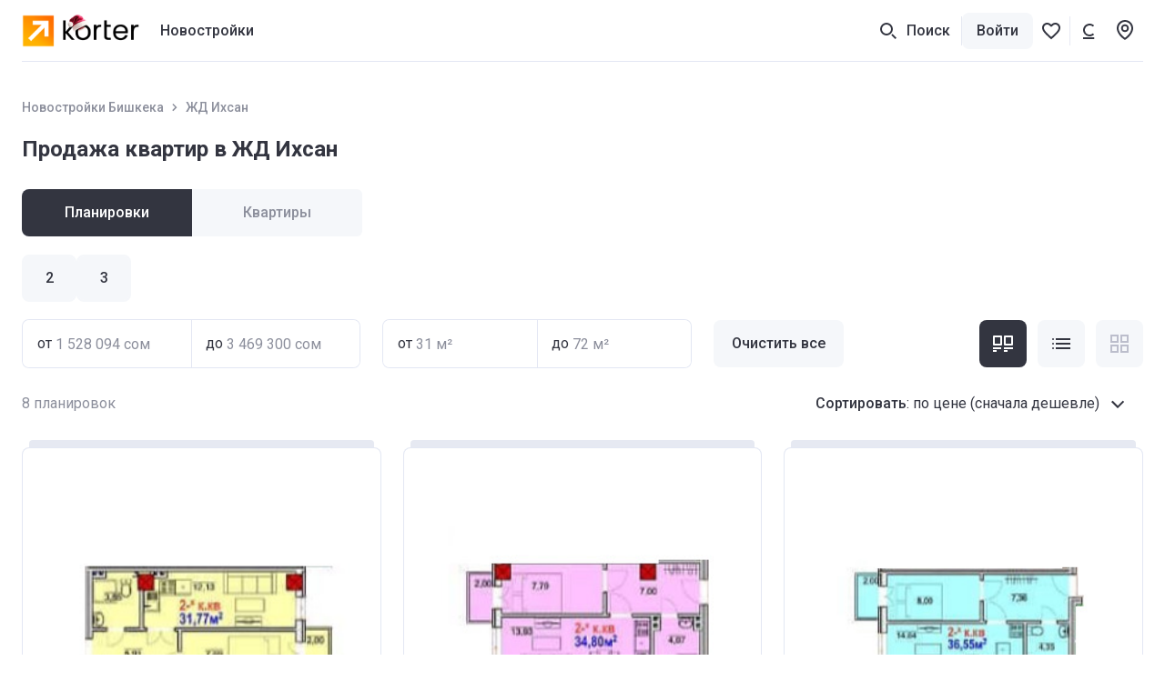

--- FILE ---
content_type: text/html; charset=utf-8
request_url: https://korter.kg/%D0%B6%D0%B4-%D0%B8%D1%85%D1%81%D0%B0%D0%BD-%D0%B1%D0%B8%D1%88%D0%BA%D0%B5%D0%BA/%D0%BF%D0%BB%D0%B0%D0%BD%D0%B8%D1%80%D0%BE%D0%B2%D0%BA%D0%B8
body_size: 21837
content:
<!DOCTYPE html>
    <html lang="ru">
      <head>
        <style type="text/css">.c7pdjhv{font-size:14px;line-height:20px}.cvd71jf.c7pdjhv{font-weight:500}.c1fezu5x.c7pdjhv{font-weight:700}.bjrwb8u{--mobile-negative-indent:20px;--desktop-negative-indent:20px;--btn-highlight-background:#0000;--btn-background:#0000;align-items:center;background:var(--btn-background);border:var(--bjrwb8u-0);border-radius:8px;color:var(--btn-color);cursor:pointer;display:flex;font-family:Roboto,var(--additional-font-family),sans-serif;font-size:16px;font-weight:500;height:52px;justify-content:center;line-height:20px;outline:none;padding:0 20px;text-decoration:none;transition:opacity .2s ease-in-out,background .2s ease-in-out,color .2s ease-in-out,box-shadow .2s ease-in-out,border .2s ease-in-out,fill .2s ease-in-out;vertical-align:top;white-space:nowrap;width:var(--bjrwb8u-1);-webkit-tap-highlight-color:var(--btn-highlight-background)}.bjrwb8u .btn__icon-wrapper svg{fill:currentColor}.bjrwb8u a{color:var(--btn-color);text-decoration:none}@media (pointer:fine){.bjrwb8u[data-disabled=false]:hover{background:var(--btn-hover-background,var(--btn-background));color:var(--btn-hover-color,var(--btn-color));opacity:var(--btn-hover-opacity,1)}.bjrwb8u[data-disabled=false]:hover a{color:var(--btn-hover-color,var(--btn-color));text-decoration:none}}.bjrwb8u[data-disabled=false][data-hovered=true]{background:var(--btn-hover-background,var(--btn-background));color:var(--btn-hover-color,var(--btn-color));opacity:var(--btn-hover-opacity,1)}.bjrwb8u[data-disabled=false]:active{background:var(--btn-active-background,var(--btn-background));color:var(--btn-active-color,var(--btn-color));opacity:var(--btn-active-opacity,1)}.bjrwb8u[data-disabled=false]:active a{color:var(--btn-active-color,var(--btn-color));text-decoration:none}.bjrwb8u[data-disabled=true]{background:var(--btn-disabled-background,var(--btn-background));color:var(--btn-disabled-color,var(--btn-color));cursor:default;opacity:var(--btn-disabled-opacity,1)}.bjrwb8u[data-size=small]{border-radius:6px;height:40px;padding:0 16px;--mobile-negative-indent:16px;--desktop-negative-indent:16px}@media (min-width:768px){.bjrwb8u[data-desktop-size=small]{border-radius:6px;height:40px;padding:0 16px;--mobile-negative-indent:16px;--desktop-negative-indent:16px}}@media (max-width:767px){.bjrwb8u[data-mobile-size=small]{border-radius:6px;height:40px;padding:0 16px;--mobile-negative-indent:16px;--desktop-negative-indent:16px}}@media (min-width:768px){.bjrwb8u[data-negative-indent=leftDesktop],.bjrwb8u[data-negative-indent=left]{transform:translateX(calc(0px - var(--desktop-negative-indent)))}}@media (max-width:767px){.bjrwb8u[data-negative-indent=leftMobile],.bjrwb8u[data-negative-indent=left]{transform:translateX(calc(0px - var(--mobile-negative-indent)))}}@media (min-width:768px){.bjrwb8u[data-negative-indent=rightDesktop],.bjrwb8u[data-negative-indent=right]{transform:translateX(var(--desktop-negative-indent))}}@media (max-width:767px){.bjrwb8u[data-negative-indent=rightMobile],.bjrwb8u[data-negative-indent=right]{transform:translateX(var(--mobile-negative-indent))}}.sw0c3b5{flex-shrink:0;height:24px;width:24px}.sw0c3b5:first-child{margin-right:var(--sw0c3b5-0)}.sw0c3b5:last-child{margin-left:var(--sw0c3b5-0)}.s1r1zziq{--btn-color:#333540;--btn-background:#f5f7fa;--btn-hover-background:#e6e9f2;--btn-active-background:#d5d9e5;--btn-disabled-color:#bcbecc;--btn-disabled-background:#f5f7fa}.t10dbpex{--btn-color:#333540;--btn-background:#0000;--btn-hover-background:#f5f7fa;--btn-hover-color:#333540;--btn-active-color:#333540;--btn-active-background:#e6e9f2;--btn-highlight-background:#3335401a;--btn-disabled-color:#bcbecc;--btn-disabled-background:#0000}.s1ipb8ld{align-items:center;display:flex}.tkwot82{font-size:16px;line-height:24px}.t3ix5v0.tkwot82{font-weight:500}.tewrh24.tkwot82{font-weight:700}.t1c906bz{font-size:24px;line-height:32px}.t1h3q5wk.t1c906bz{font-weight:500}.t1ahfa6k.t1c906bz{font-weight:700}.l2mz544{-webkit-tap-highlight-color:rgba(0,0,0,0);align-items:center;outline:none}.l2mz544,.l2mz544 [data-icon-exist=true]{display:inline-flex}.ltprput{font-size:16px;font-weight:500;line-height:24px}.ltprput,.ltprput:hover{color:#333540}.ltprput:active{color:#676975}@media (min-width:768px){.ltprput:hover{color:#676975}}.d17grsv2,.d17grsv2:active,.d17grsv2:hover{text-decoration:none}.i1732dl4,.i1732dl4:active,.i1732dl4:hover{color:inherit}.ibtplj4 .s1sekoq0 svg{fill:#333540}.ibtplj4:active .s1sekoq0 svg,.ibtplj4:hover .s1sekoq0 svg{fill:#676975}.shzbzrc{background-color:#f5f7fa;border-radius:6px;display:grid;grid-template-columns:repeat(var(--shzbzrc-0),1fr);width:fit-content}.shzbzrc[data-full-width=true]{width:100%}@media (max-width:767px){.shzbzrc{width:100%}.shzbzrc>div{flex:1}}.s1jjt988.t3ix5v0.tkwot82{border-radius:6px;color:#333540;cursor:pointer;display:block;min-width:52px;padding:8px 12px;text-align:center;transition:color .2s ease-in-out,background-color .2s ease-in-out,box-shadow .2s ease-in-out}.s1jjt988.t3ix5v0.tkwot82[data-active=true]{background-color:#fff;box-shadow:0 0 6px 0 #3c466433}.s1jjt988.t3ix5v0.tkwot82[data-disabled=true]{color:#bcbecc;cursor:default}.s1jjt988.t3ix5v0.tkwot82{overflow:hidden;text-overflow:ellipsis;white-space:nowrap}@media (pointer:fine){.s1jjt988.t3ix5v0.tkwot82[data-disabled=false][data-active=false]:hover{color:#676975}}.s1jjt988.t3ix5v0.tkwot82[data-variant=dark]{border-radius:0;color:#333540;padding:14px 20px}.s1jjt988.t3ix5v0.tkwot82[data-variant=dark]:first-child{border-radius:8px 0 0 8px}.s1jjt988.t3ix5v0.tkwot82[data-variant=dark]:last-child{border-radius:0 8px 8px 0}.s1jjt988.t3ix5v0.tkwot82[data-variant=dark][data-active=true]{background-color:#333540;box-shadow:none;color:#fff}.s1jjt988.t3ix5v0.tkwot82[data-variant=dark][data-disabled=true]{color:#8c8f9c}@media (pointer:fine){.s1jjt988.t3ix5v0.tkwot82[data-variant=dark][data-disabled=false][data-active=false]:hover{background:#e6e9f2;color:#333540}}.s1ckr5p2.tkwot82{color:#fff;text-transform:capitalize}.s1g33jbd.tkwot82{color:#8c8f9c;left:50%;position:absolute;top:50%;transform:translate(-50%,-50%)}.s1g33jbd.tkwot82 span{position:relative;z-index:1}.s1g33jbd.tkwot82:before{background-color:#fff;content:"";display:block;height:1px;left:50%;position:absolute;top:50%;transform:translate(-50%,-50%);width:calc(100% + 40px);z-index:0}.s1erwxpv{--ratio:75%;padding-bottom:var(--ratio);position:relative;width:100%}.syngf4j{bottom:0;left:0;overflow:hidden;position:absolute;right:0;top:0}.s87j800.t3ix5v0.tkwot82{display:inline-block;grid-column:1/-1;grid-row:2;margin-top:8px;overflow:hidden;text-overflow:ellipsis;white-space:nowrap}.s87j800.t3ix5v0.tkwot82 sup{font-size:12px;margin-top:4px}.s87j800.t3ix5v0.tkwot82 svg{height:16px;width:16px;fill:#333540;margin-right:4px;transform:translateY(4px)}.s87j800.t3ix5v0.tkwot82 svg:not(:first-child){margin-left:12px}.s87j800.t3ix5v0.tkwot82 span{display:inline;vertical-align:middle}.sa0zbj0{border:1px solid #2947a321;border-radius:8px;overflow:hidden;position:relative;transition:box-shadow .2s ease-in-out;width:100%}.sa0zbj0 img,.sa0zbj0 lazy-image-container,.sa0zbj0 picture{height:100%;object-fit:cover;width:100%}.sa0zbj0[data-realty=false] lazy-image-container{padding:8px}.sa0zbj0[data-realty=false] img,.sa0zbj0[data-realty=false] lazy-image-container,.sa0zbj0[data-realty=false] picture{object-fit:contain}.sk2fb2p{align-items:flex-end;display:flex;flex-wrap:wrap;gap:2px 12px}@media (max-width:767px){.s2ua62z.t1ahfa6k.t1c906bz{pointer-events:none}.s2ua62z.t1ahfa6k.t1c906bz a{color:inherit;text-decoration:none}}.s1w1wplk{color:#8c8f9c;transform:translateY(-2px)}.s1w1wplk sup{font-size:12px;line-height:1}.s1xpaqan.c7pdjhv{color:#bcbecc;text-align:center}.s1xpaqan.c7pdjhv,.skicf09{margin-bottom:12px}.scyffgs.tkwot82,.slyk1pe{background-color:#fff;border-radius:4px}.scyffgs.tkwot82{cursor:pointer;flex-shrink:0;height:52px;padding:3px 5px;position:relative;-webkit-user-select:none;user-select:none;width:52px}.scyffgs.tkwot82 *{pointer-events:none}.scyffgs.tkwot82[data-status=available],.scyffgs.tkwot82[data-status=unknown]{border:1px solid #fc7900;color:#fc7900}.scyffgs.tkwot82[data-status=available][data-clicked=true],.scyffgs.tkwot82[data-status=unknown][data-clicked=true]{background-color:#fc7900;border-color:#fc7900;color:#fff}@media (min-width:768px){.scyffgs.tkwot82[data-status=available][data-clicked=false]:hover,.scyffgs.tkwot82[data-status=unknown][data-clicked=false]:hover{border-color:#e56700}}.scyffgs.tkwot82[data-status=booked]{border:1px solid #ffe095;color:#f2ac00}.scyffgs.tkwot82[data-status=booked] svg{fill:#f2ac00}.scyffgs.tkwot82[data-status=booked][data-clicked=true]{background-color:#f2ac00;border-color:#f2ac00;color:#fff}.scyffgs.tkwot82[data-status=booked][data-clicked=true] svg{fill:#fff}@media (min-width:768px){.scyffgs.tkwot82[data-status=booked][data-clicked=false]:hover{border-color:#ffe095}}.scyffgs.tkwot82[data-status=sold]{border:1px solid #e6e9f2;color:#bcbecc}.scyffgs.tkwot82[data-status=sold][data-clicked=true]{background-color:#e6e9f2}@media (min-width:768px){.scyffgs.tkwot82[data-status=sold][data-clicked=false]:hover{border-color:#bcbecc}.scyffgs.tkwot82:hover{border-width:2px;padding:2px 4px}.scyffgs.tkwot82:hover .sjuh19x{right:4px;top:4px}.scyffgs.tkwot82:hover .slyk1pe{bottom:-2px;left:-2px;right:-2px;top:-2px}}.s13pmn4j{display:grid;grid-template-columns:1fr max-content;grid-column-gap:16px;margin-top:16px}.sntllyp{grid-column:1;grid-row:1}.slmy13c{display:flex;flex-shrink:0;gap:8px;grid-column:2;justify-content:end;margin-bottom:-8px}.su9vjrm.c7pdjhv{align-items:center;background:#cb540c;color:#fff;display:flex;height:24px;padding:0 8px}.sojzcoz{bottom:16px;position:absolute;right:16px;z-index:1}.soxpux.tkwot82{color:#333540;font-weight:400}.s1lkfaln.tkwot82{max-width:100%;overflow:hidden;text-overflow:ellipsis;white-space:nowrap}@supports (-webkit-line-clamp:2){.s1lkfaln.tkwot82[data-only-address=true]{display:-webkit-box;white-space:normal;-webkit-line-clamp:2;-webkit-box-orient:vertical}}.sw2l7cs.tkwot82{max-width:100%;overflow:hidden;text-overflow:ellipsis;white-space:nowrap}@supports (-webkit-line-clamp:2){.sw2l7cs.tkwot82[data-only-address=true]{display:-webkit-box;white-space:normal;-webkit-line-clamp:2;-webkit-box-orient:horizontal}}.s120g2uq.tkwot82,.sbofby8.tp17q72.thgmnay{overflow:hidden;text-overflow:ellipsis;white-space:nowrap}.s120g2uq.tkwot82{display:block;padding:0 16px}.a13s8uzv{display:grid;grid-template-columns:repeat(auto-fill,minmax(300px,1fr));grid-gap:24px}@media (max-width:767px){.a13s8uzv{grid-gap:16px}}.s1glqg5q{align-items:center;color:#8c8f9c;display:flex}.s1tuab1h{flex-shrink:0;margin-right:8px}.g1m90m8f{background-color:#e6e9f2;border-radius:4px 4px 0 0;height:8px;margin:0 8px;width:calc(100% - 16px)}.wv8am2y{color:#333540;display:block;min-width:0;position:relative}.wv8am2y [data-image-wrapper]{background-color:#fff}.wv8am2y [data-attributes-wrapper]{grid-column:1/3}.wv8am2y [data-price-label]{margin-bottom:-4px}.wv8am2y img{transition:transform .2s ease-in-out}.wv8am2y[data-status=booked] img,.wv8am2y[data-status=booked] lazy-image-container,.wv8am2y[data-status=booked] picture,.wv8am2y[data-status=sold] img,.wv8am2y[data-status=sold] lazy-image-container,.wv8am2y[data-status=sold] picture{opacity:.7}.s1uip4xi,.s1uip4xi:hover{text-decoration:none}.s1uip4xi:hover{color:#333540}@media (pointer:fine){.s1uip4xi:hover [data-image-wrapper]{box-shadow:0 4px 20px #3c46641f}}.swiw5o7{margin-top:8px}.c1w5rg8i{margin:8px 0 12px}.s10v8oy0.tkwot82{margin-right:12px}.s1vzr5hm.t3ix5v0.tkwot82{color:#333540;font-size:16px;line-height:24px;text-decoration:underline;-webkit-tap-highlight-color:rgba(0,0,0,0)}.s1vzr5hm.t3ix5v0.tkwot82:active,.s1vzr5hm.t3ix5v0.tkwot82:hover{color:#676975;text-decoration:underline}.s1vzr5hm.t3ix5v0.tkwot82{cursor:pointer;pointer-events:all!important;text-decoration:none!important}@media (min-width:768px){.s1vzr5hm.t3ix5v0.tkwot82{margin-left:auto}}@media (max-width:767px){.s1vzr5hm.t3ix5v0.tkwot82{align-self:flex-end}}.sgwta3z{align-items:center;bottom:40px;display:flex;flex-direction:column;left:0;padding:20px 16px;position:fixed;right:0;z-index:16777002}.sgwta3z,.sgwta3z *{pointer-events:none}.sly7bl8{align-items:center;border-radius:8px;cursor:pointer;display:flex;flex-shrink:0;height:var(--sly7bl8-0);justify-content:center;position:relative;transition:background-color .2s ease-in-out;width:var(--sly7bl8-0)}@media (max-width:767px){.sly7bl8{border-radius:var(--sly7bl8-2);height:var(--sly7bl8-1);width:var(--sly7bl8-1)}}@media (min-width:768px){.sly7bl8{border-radius:var(--sly7bl8-4);height:var(--sly7bl8-3);width:var(--sly7bl8-3)}}.sly7bl8{background-color:var(--btn-background-color)}.sly7bl8 svg{fill:var(--btn-color);pointer-events:none;transition:all .2s ease-in-out}.sly7bl8[data-disabled=false]:not([data-active=true]){background-color:var(--btn-background)}@media (pointer:fine){.sly7bl8[data-disabled=false]:not([data-active=true]):hover{background-color:var(--btn-hover-background,var(--btn-background))}.sly7bl8[data-disabled=false]:not([data-active=true]):hover svg{fill:var(--btn-hover-color,var(--btn-color))}}.sly7bl8[data-disabled=false]:not([data-active=true]):active{background-color:var(--btn-active-background,var(--btn-background))}.sly7bl8[data-disabled=false]:not([data-active=true]):active svg{fill:var(--btn-active-color,var(--btn-color))}.sly7bl8[data-disabled=false][data-active=true]{background-color:var(--btn-active-background,var(--btn-background))}.sly7bl8[data-disabled=false][data-active=true] svg{fill:var(--btn-active-color,var(--btn-color))}.sly7bl8[data-disabled=true]{background:var(--btn-disabled-background,var(--btn-background));color:var(--btn-disabled-color,var(--btn-color));cursor:default;pointer-events:none}.sly7bl8[data-disabled=true] svg{fill:var(--btn-disabled-color,var(--btn-color))}.sly7bl8[data-disabled=false][data-selected=true]{--btn-background:#333540;--btn-hover-background:#333540;--btn-active-background:#333540;--btn-disabled-background:#333540;--btn-color:#fff;--btn-hover-color:#fff;--btn-active-color:#fff;--btn-disabled-color:#fff}.lkke2qd{--btn-color:#333540;--btn-hover-color:#333540;--btn-active-color:#333540;--btn-disabled-color:#bcbecc;--btn-background:#fff;--btn-hover-background:#f5f7fa;--btn-active-background:#e6e9f2;--btn-disabled-background:#fff}.g18w4nej{--btn-color:#333540;--btn-hover-color:#333540;--btn-active-color:#333540;--btn-disabled-color:#bcbecc;--btn-background:#f5f7fa;--btn-hover-background:#e6e9f2;--btn-active-background:#bcbecc;--btn-disabled-background:#f5f7fa}.d1x2znt9{--btn-color:#fff;--btn-hover-color:#fff;--btn-active-color:#fff;--btn-disabled-color:#bcbecc;--btn-background:#262833b3;--btn-hover-background:#262833cc;--btn-active-background:#262833cc;--btn-disabled-background:#262833b3}.s1oz7fp7{height:var(--s1oz7fp7-0)}@media (max-width:479px){.s1oz7fp7[data-media-ppho]{height:var(--spacer-height-ppho)}}@media (min-width:480px){.s1oz7fp7[data-media-notphone]{height:var(--spacer-height-notPhone)}}@media (max-width:767px){.s1oz7fp7[data-media-pho]{height:var(--spacer-height-pho)}}@media (min-width:768px){.s1oz7fp7[data-media-nonpho]{height:var(--spacer-height-nonPho)}}@media (min-width:768px) and (max-width:1023px){.s1oz7fp7[data-media-ptab]{height:var(--spacer-height-ptab)}}@media (min-width:1024px) and (max-width:1191px){.s1oz7fp7[data-media-ltab]{height:var(--spacer-height-ltab)}}@media (min-width:768px) and (max-width:1191px){.s1oz7fp7[data-media-tab]{height:var(--spacer-height-tab)}}@media (max-width:1023px){.s1oz7fp7[data-media-sdevice]{height:var(--spacer-height-sdevice)}}@media (max-width:1191px){.s1oz7fp7[data-media-device]{height:var(--spacer-height-device)}}@media (min-width:1192px){.s1oz7fp7[data-media-desktop]{height:var(--spacer-height-desktop)}}@media (min-width:1390px){.s1oz7fp7[data-media-min1390]{height:var(--spacer-height-min1390)}}@media (min-width:1024px){.s1oz7fp7[data-media-notsdevice]{height:var(--spacer-height-notSDevice)}}@media (min-width:1280px){.s1oz7fp7[data-media-upinch13]{height:var(--spacer-height-upInch13)}}.s1vhktxr{background-color:var(--s1vhktxr-0);display:block;opacity:var(--lazy-img-opacity,0)}.s1vhktxr[data-visible=true]{opacity:var(--lazy-img-opacity,1)}.e1o94j4b{bottom:0;display:block;left:0;opacity:0;position:absolute;right:0;top:0;transition:background-color .3s ease-in-out,opacity .3s ease-in-out;z-index:1}.e1o94j4b[data-hidden=true]{display:none}.b1dr6so1{animation:breathing 2s ease-in-out 0s infinite reverse}.l1108dkl{background-image:url([data-uri])}.s1sio8z8.e1o94j4b{background-position:50%;background-repeat:no-repeat;background-size:var(--s1sio8z8-0);opacity:1}.s138v7gs.e1o94j4b{background-color:#e5e9f3;opacity:1}.l1s92wnd{display:block;height:100%;position:relative}.s1jtdjnk{position:fixed;z-index:25}.s1vcews5{cursor:var(--s1vcews5-1);height:var(--s1vcews5-0);position:relative;width:var(--s1vcews5-0)}.s1vcews5{animation-duration:.3s;animation-iteration-count:var(--s1vcews5-3);animation-name:var(--s1vcews5-2);animation-timing-function:ease-in-out}.s1x3o3rv{display:block;fill:var(--fillColor);transition:all .2s ease-in-out}.s1x3o3rv path:nth-child(3){opacity:0}.s1x3o3rv[data-active=true]{fill:var(--fillColor)!important}.s1x3o3rv[data-active=true] path:nth-child(3){opacity:1}@media (pointer:fine){.s1x3o3rv[data-active=true]:hover{transform:scale(1.1)}}.s1x3o3rv[data-active=false][data-outlined=false]{filter:drop-shadow(0 1px 4px rgba(0,0,0,.8))}@media (pointer:fine){.s1x3o3rv[data-active=false][data-custom-fill-color=false]:hover{fill:#8c8f9c}}@media (max-width:767px){.s1x3o3rv{fill:var(--mobileFillColor)}}.s9iu2zw>div{cursor:pointer!important}:root{--content-above-header-height:0;--additional-font-family:system-ui;--header-height:120px}*{box-sizing:border-box;touch-action:pan-x pan-y}body{background:#fff;--100vw:calc(100vw - 20px);color:#333540;font-family:Roboto,var(--additional-font-family),sans-serif;line-height:1.5;margin:0;padding:0;-webkit-text-size-adjust:none;-webkit-font-smoothing:antialiased;-webkit-tap-highlight-color:rgba(0,0,0,0);display:flex;flex-direction:column;min-height:100vh;width:100%}#app,html{height:100%}#app{width:100%;-webkit-tap-highlight-color:transparent;background:#fff;flex:1 1 auto;padding-top:calc(var(--content-above-header-height) + var(--header-height));position:relative}#app.app--no-layout{padding-top:0}a{color:#68b;cursor:pointer;-webkit-tap-highlight-color:rgba(0,0,0,0)}a,a:hover{text-decoration:none}a:hover{color:#496ea5}::placeholder,select,textarea{font-family:Roboto,var(--additional-font-family),sans-serif}button,h1,h2,h3,h4,h5,h6,input,ol,p,ul{font-weight:400;margin:0;padding:0}#anchors-wrapper{position:fixed;z-index:12}@media only screen and (max-width:767px){#app{height:auto}a:hover{color:#68b;text-decoration:none}}sup{line-height:1px}.f59cn7.c7pdjhv{color:#8c8f9c;margin-top:4px}.szq9bt.c7pdjhv{color:#d2252f;height:20px;margin-top:4px;opacity:var(--szq9bt-0);transform:translateY(var(--szq9bt-1));transition:opacity .2s ease-in-out,transform .2s ease-in-out}.sr635hi.c7pdjhv{color:#d2252f;height:20px;margin-top:var(--sr635hi-1);max-height:var(--sr635hi-0);opacity:var(--sr635hi-2);overflow:hidden;transition:max-height .2s ease-in-out,margin-top .2s ease-in-out,opacity .2s ease-in-out}.fwaet04.c7pdjhv{background:#fff8e8;border-radius:6px;color:#bf8800;height:auto;margin-top:var(--fwaet04-1);max-height:var(--fwaet04-0);opacity:var(--fwaet04-2);overflow:hidden;padding:var(--fwaet04-3) 8px;transition:max-height .2s ease-in-out,margin-top .2s ease-in-out,opacity .2s ease-in-out,padding .2s ease-in-out}.s1qnszee.c7pdjhv{bottom:12px;color:#8c8f9c;left:12px;position:absolute}.scu5od4.c7pdjhv{color:#bcbecc}.scu5od4.c7pdjhv a,.scu5od4.c7pdjhv a:hover{text-decoration:underline}@media (min-width:768px){.scu5od4.c7pdjhv a:hover{color:#333540}}.s148vyy{position:relative;width:100%}.s148vyy[data-disabled=true]{pointer-events:none}.sxb0tu9{--input-background:#fff;--padding-x:16px;--padding-y:14px;--padding-left:var(--padding-x);--padding-right:var(--padding-x);--padding-with-fixed-label:var(--padding-x);background:var(--input-background);border:1px solid #2947a321;border-radius:6px;color:#333540;display:block;height:var(--sxb0tu9-0);padding:var(--padding-y) var(--padding-right) var(--padding-y) var(--padding-left);position:relative;transition:border-color .2s ease-in-out,color .2s ease-in-out,box-shadow .2s ease-in-out;width:100%}.sxb0tu9[data-left-content=true]{--padding-left:52px}.sxb0tu9[data-right-content=true]{--padding-right:52px}.sxb0tu9:active,.sxb0tu9:focus{border-color:#676975;border-width:2px;outline:0;padding-left:calc(var(--padding-left) - 1px);padding-right:calc(var(--padding-right) - 1px)}.sxb0tu9[data-text-align=center]{padding-right:var(--padding-with-fixed-label);text-align:center}.sxb0tu9[data-text-align=center]:placeholder-shown{padding-right:var(--padding-right)!important}.sxb0tu9::placeholder{color:#8c8f9c}@media (pointer:fine){.sxb0tu9:hover{border-color:#676975;outline:0}}.sxb0tu9[data-invalid=true]{border-color:#d2252f;box-shadow:0 0 8px 0 var(--sxb0tu9-1)}.sxb0tu9[data-invalid=true]:active,.sxb0tu9[data-invalid=true]:focus{border-color:#d2252f}@media (pointer:fine){.sxb0tu9[data-invalid=true]:hover{border-color:#d2252f}}.sxb0tu9[data-warning=true]{border-color:#f2ac00;box-shadow:0 0 8px 0 var(--sxb0tu9-2)}.sxb0tu9[data-warning=true]:focus,.sxb0tu9[data-warning=true]:hover{border-color:#f2ac00}.sxb0tu9::-webkit-calendar-picker-indicator{opacity:0}.sxb0tu9:disabled{background-color:#f5f7fa;color:#bcbecc;pointer-events:none}.sxb0tu9:disabled+.input__fixed-label{color:#bcbecc}.sxb0tu9{-webkit-appearance:none;-webkit-box-shadow:none;font-family:Roboto,var(--additional-font-family),sans-serif;font-size:16px;line-height:24px;-webkit-text-fill-color:inherit!important}.s1lgyrvk{align-items:center;bottom:0;display:flex;position:absolute;top:0;z-index:1}.s8sv7kp.s1lgyrvk{padding-right:16px;right:0}.s16bydzx.s1lgyrvk{left:0;padding-left:16px}.s1tzn8ar{position:relative;width:100%}.satj7r4{height:24px;width:24px}@media (max-width:767px){.d12qwr4z{display:none}}@media (min-width:768px){.m1kt34gg{display:none}}.srsbhq6.c7pdjhv{background-color:#f4f3fd;border-radius:4px;box-shadow:0 4px 20px #3c46641f;left:0;max-width:290px;opacity:var(--srsbhq6-0);padding:4px 8px;pointer-events:none;position:absolute;top:32px;transform:translateY(var(--srsbhq6-1));transition:transform .1s ease-in-out,opacity .1s ease-in-out;white-space:pre-wrap;width:fit-content}.srsbhq6.c7pdjhv[data-is-visible=false]{transition:transform .1s ease-in-out,opacity .1s ease-in-out,color .1s ease-in-out .2s,background-color .1s ease-in-out .2s}@media (max-width:767px){.srsbhq6.c7pdjhv[data-tooltip-bottom-offset=true]{bottom:var(--srsbhq6-2);top:auto}}.s1m67vma.t3ix5v0.tkwot82{color:var(--s1m67vma-0);cursor:pointer;transition:color .2s ease-in-out}.s1m67vma.t3ix5v0.tkwot82:not(:first-child){margin-left:12px}@media (pointer:fine){.s1m67vma.t3ix5v0.tkwot82[data-selected=false]:hover{color:#676975}}.s10cntzf.t3ix5v0.tkwot82{color:var(--s10cntzf-0);cursor:pointer;transition:color .2s ease-in-out}.s10cntzf.t3ix5v0.tkwot82:not(:first-child){margin-left:12px}@media (pointer:fine){.s10cntzf.t3ix5v0.tkwot82[data-selected=false]:hover{color:#676975}}.s1x6ko3k.c7pdjhv{color:#8c8f9c;margin-top:4px}.s14nhhog.tkwot82{flex-shrink:0;margin-right:8px;margin-top:9px;width:var(--s14nhhog-0)}.s1odjmqs.t3ix5v0.tkwot82,.s1oew3d3{align-items:center;justify-content:center;transition:all .2s ease-in-out;-webkit-user-select:none;user-select:none}.s1odjmqs.t3ix5v0.tkwot82{background-color:#f5f7fa;border:2px solid #f5f7fa;border-radius:6px;color:#333540;cursor:pointer;display:inline-flex;flex-shrink:0;height:40px;min-width:52px;padding:8px 12px;text-align:center}.s1odjmqs.t3ix5v0.tkwot82 .s1oew3d3{background-color:#e6e9f2;color:#333540}.s1odjmqs.t3ix5v0.tkwot82[data-size=big]{border-radius:8px;height:52px;min-width:60px;padding:14px 20px}@media (max-width:767px){.s1odjmqs.t3ix5v0.tkwot82[data-size=big][data-mobile-size=medium]{height:40px;min-width:52px;padding:8px 12px}}@media (pointer:fine){.s1odjmqs.t3ix5v0.tkwot82[data-active=false][data-disabled=false]:hover{background-color:#e6e9f2;border-color:#e6e9f2;text-decoration:none}.s1odjmqs.t3ix5v0.tkwot82[data-active=false][data-disabled=false]:hover .s1oew3d3{background-color:#f5f7fa}}.s1odjmqs.t3ix5v0.tkwot82:active,.s1odjmqs.t3ix5v0.tkwot82[data-active=true]{border-color:#333540}.s1odjmqs.t3ix5v0.tkwot82[data-disabled=true]{pointer-events:none}.s1odjmqs.t3ix5v0.tkwot82[data-disabled=true][data-active=false]{background-color:#f5f7fa!important;color:#bcbecc!important}.s1odjmqs.t3ix5v0.tkwot82[data-disabled=true][data-active=false] .s1oew3d3{background-color:#e6e9f2;color:#8c8f9c}.s1odjmqs.t3ix5v0.tkwot82[data-disabled=true][data-active=false] .s81kkja svg,.s1odjmqs.t3ix5v0.tkwot82[data-disabled=true][data-active=false] .smvrg5x svg{fill:#bcbecc}.ch6t0sv{display:flex;gap:12px;margin:0 -16px -12px;max-width:calc(100vw + 32px);overflow:auto;padding:0 16px 12px}@media (max-width:767px){.ch6t0sv:after{content:"";flex:0 0 8px}}.ch6t0sv{flex-wrap:var(--ch6t0sv-0)}@media (max-width:767px){.ch6t0sv{flex-wrap:var(--ch6t0sv-1)}}.s1dy3eb6.tkwot82{margin-right:24px}@media (max-width:767px){.s1dy3eb6.tkwot82{margin-right:16px}}.sdnh5yf.tkwot82{margin-bottom:12px;max-width:324px}.fc9h2gv{margin:auto;max-width:1464px;padding-left:24px;padding-right:24px;width:100%}@media (max-width:1191px){.fc9h2gv{padding-left:16px;padding-right:16px}}.f1nq7gua.fc9h2gv{max-width:none}.shvsvry{left:0;position:fixed;width:100%;z-index:9999}@media (min-width:768px){.shvsvry{top:50px;transform:translateX(8px)}.s141jqjd.fc9h2gv{display:flex;justify-content:flex-end}}.react-hint{animation:slideIn .3s;cursor:default;position:absolute;z-index:9999}.s1pbm310{overflow:hidden;text-overflow:ellipsis;white-space:nowrap}@media (min-width:768px){.s1pbm310{max-width:270px}}@media (max-width:767px){.s1pbm310{max-width:280px}}.s1t7rt3j[data-opened=true]{transform:rotate(180deg)}.s1t7rt3j[data-disabled=true]{fill:#bcbecc}.s11f4wgb{align-items:center;display:flex;flex-shrink:0;height:100%;margin-left:auto;width:24px}.spqmfqq{border-color:var(--spqmfqq-0);border-radius:6px!important;border-style:solid;border-width:var(--spqmfqq-1);justify-content:start;padding:0 calc(16px - var(--spqmfqq-1));position:relative;text-align:left;transition:background .2s ease-in-out,color .2s ease-in-out}@media (pointer:fine){.spqmfqq:active,.spqmfqq:hover{border-color:var(--spqmfqq-2)}}.spqmfqq[data-disabled=true]{pointer-events:none}.spqmfqq [data-right-icon]{margin-left:auto}.spqmfqq [data-children]{margin-right:8px}.spqmfqq{overflow:hidden;text-overflow:ellipsis;white-space:nowrap}.svgw07i{position:relative}.sl1pckr{display:none}.s14538b.c7pdjhv{color:#8c8f9c;margin-top:auto}@media (max-width:767px){.s14538b.c7pdjhv{margin-top:28px}}@media (min-width:768px){.s14538b.c7pdjhv{transform:translateY(-4px)}}.s1krf0zg .btn__icon-wrapper{height:24px;width:fit-content}.s1krf0zg .btn__icon-wrapper svg{height:24px;width:auto}.s8doc6k{background-color:#fff;border-top:1px solid #2947a321}.s8doc6k .coslfhy{max-width:1416px}@media (min-width:1192px){.s8doc6k>div{padding-left:24px;padding-right:24px}}.s1jfm7rm.fc9h2gv{padding-bottom:60px;padding-top:40px;position:relative}@media (max-width:767px){.s1jfm7rm.fc9h2gv{padding-bottom:40px;padding-top:40px}}.s8mwnln{display:flex}@media (max-width:767px){.s8mwnln{flex-direction:column}}@media (min-width:768px){.s1w4n4bp{width:calc(25% - 18px)}.s1w4n4bp:not(:last-child){margin-right:24px}}.snt1183{display:grid;margin-top:40px;grid-gap:16px}@media (min-width:768px){.snt1183{max-width:260px}}.s5088l1.tkwot82{color:#8c8f9c;margin-bottom:20px}@media (max-width:767px){.s5088l1.tkwot82{margin-top:28px}}.s1y7o6rm{display:flex;flex-direction:column;list-style:none}.sv6n0gq{font-size:16px;line-height:24px}.sv6n0gq:not(:last-of-type){margin-bottom:12px}.stwc360{height:36px;vertical-align:middle;width:auto}@media (min-width:768px){.stwc360{margin-right:10px}}.s1ly9t4p.tkwot82{color:#8c8f9c;padding-bottom:16px;padding-top:15px}.s1lirgos.tkwot82{align-items:center;color:#333540;cursor:pointer;display:flex;font-size:16px;font-weight:500;line-height:24px}.s1lirgos.tkwot82:hover{color:#333540}.s1lirgos.tkwot82:active{color:#676975}@media (min-width:768px){.s1lirgos.tkwot82:hover{color:#676975}}@media (pointer:fine){.s1lirgos.tkwot82[data-popup-opened=true]:hover{color:#333540}}@media (min-width:1464px){.pm4uvvd{display:none}}.s17xo39o{display:none}@media (min-width:1464px){.s17xo39o{display:flex;padding:0 8px!important}}.se13ip2{display:none}.b17y28wi{padding:0 8px!important}.s1sem42p{align-items:center;display:flex;height:100%;position:relative}.s1sem42p[data-highlighted=true] :after{background:#333540;bottom:0;content:"";height:2px;left:0;position:absolute;right:0;transform:translateY(.5px)}.shp9me5{bottom:0;left:0;overflow:hidden;position:fixed;right:0;top:calc(var(--top) - 1px);z-index:1}.s3a48a3,.shp9me5{pointer-events:none}.s3a48a3{background:#fff;border-radius:0 0 8px 8px;box-shadow:0 4px 20px #3c46641f;opacity:0}.s3a48a3[data-animation-enabled=true]{transition:opacity .2s ease-in-out .1s}.s3a48a3[data-opened=true]{opacity:1;pointer-events:auto}.s3a48a3[data-opened=true][data-animation-enabled=true]{transition-delay:0s}.s1q9brzn{display:grid;padding:28px 0 40px 155px;grid-gap:16px;border-top:1px solid #2947a321}.s1q9brzn a{font-weight:400;width:fit-content}.s38oqf6{--additionalTop:0px;--baseTop:calc(var(--content-above-header-height) + var(--header-height));--top:calc(var(--baseTop) + var(--additionalTop));align-items:center;display:none;height:100%;margin:0 -6px}@media (min-width:1280px){.s38oqf6{display:flex;gap:4px}}.s1ld5a8q{-webkit-backdrop-filter:none;backdrop-filter:none;background:#0000;bottom:0;left:0;overflow:hidden;pointer-events:none;position:fixed;right:0;top:var(--top);transition:background-color .2s ease-in-out,-webkit-backdrop-filter .2s ease-in-out;transition:background-color .2s ease-in-out,backdrop-filter .2s ease-in-out;transition:background-color .2s ease-in-out,backdrop-filter .2s ease-in-out,-webkit-backdrop-filter .2s ease-in-out;z-index:-1}.s1ld5a8q[data-opened=true]{-webkit-backdrop-filter:blur(6px);backdrop-filter:blur(6px);background:#26283366;pointer-events:auto;transition-delay:.1s}.sho6zfj.tkwot82{align-items:center;border-bottom:1px solid #2947a321;color:#676975;display:flex;height:60px;margin:0 -16px;padding:0 16px}.s1rbx61{--cookieStickyRight:0}.s1ctw9v4{height:1px;margin-top:-1px;position:absolute;top:calc(var(--header-height) + 12px)}.s1ae8sy5.t3ix5v0.tkwot82{margin-top:8px}@media (max-width:767px){.sljva1t.fc9h2gv{margin:0!important;padding:0!important}}@media (min-width:768px){.sljva1t.fc9h2gv{left:0;margin:auto;position:absolute;right:0;top:0;z-index:1}}.s1fgucmi.c7pdjhv{color:var(--s1fgucmi-0);font-weight:400}.swdbjor{align-items:center;display:flex;flex-shrink:0;--horizontal-indent:24px}@media (max-width:1191px){.swdbjor{display:none}}@media (max-width:767px){.s1csilhd{display:none}}.s8cx3zs{align-items:center;display:flex;height:100%;justify-content:center;width:100%}.s8cx3zs *{cursor:pointer}.s8cx3zs.bouncing{animation:beating .2s ease-in}.s1tafnrc{align-items:center;display:flex;height:100%;width:100%}.s1tafnrc *{cursor:pointer}.s1onsvco.tkwot82{align-items:center;background:#f5f7fa;border-radius:1px;color:#333540;display:var(--s1onsvco-0);font-size:11px;height:16px;justify-content:center;line-height:16px;min-width:16px;position:absolute;right:0;top:0}.sks3y7f.c7pdjhv{color:#8c8f9c;font-weight:400}.sevobhj{height:40px;padding-left:16px;padding-right:16px}.sueh51n.c7pdjhv{max-width:100px;overflow:hidden;text-overflow:ellipsis;white-space:nowrap}.svevaac{align-items:center;background:#fff;display:flex;height:calc(var(--header-height) - 1px);position:relative}@media (min-width:768px){.svevaac{box-sizing:initial}}@media (max-width:767px){.svevaac{left:0;position:var(--svevaac-0);right:0;top:0}}@media (min-width:1192px){.svevaac{border-bottom:1px solid #2947a321;height:67px}}.snctpv6{align-items:center;display:flex;gap:12px;height:100%;margin-left:auto;z-index:1}.snctpv6>*{flex-shrink:0}.sgo7zet{align-items:center;display:flex;height:100%;justify-content:flex-end}@media (max-width:767px){.sgo7zet{margin-right:auto}}@media (min-width:1280px){.s7hvtji{display:none}}@media (max-width:767px){.s7hvtji{display:flex}}.s1edfs9p{display:none;padding:0 12px!important}@media (min-width:1280px){.s1edfs9p[data-always-hidden=false]{display:flex}.sr4ecki[data-always-visible=false]{display:none}}.s1hph7mv{align-items:center;display:flex}.si2u43r{height:36px;margin-right:20px;vertical-align:middle;width:auto}.s13yf1tt{align-items:center;display:flex;position:relative}@media (max-width:1191px){.s13yf1tt{display:none}}.s11hlc3t{background:#e6e9f2;height:32px;width:1px}@media (max-width:767px){.s11hlc3t,.s23oiyr{display:none}}.s1ujpx0{height:1px;margin-top:-1px}.s2lrlcp{background:#fff;color:#333540;font-size:16px;height:calc(var(--content-above-header-height) + var(--header-height));left:0;line-height:24px;padding-top:var(--content-above-header-height);position:absolute;top:0;-webkit-user-select:none;user-select:none;width:100%;z-index:var(--s2lrlcp-0)}@media (max-width:1191px){.s2lrlcp{border-bottom:1px solid #2947a321;position:fixed}}.s6l7c09.c7pdjhv{color:#8c8f9c;flex-shrink:0}.smo2x50.t3ix5v0.tkwot82{overflow:hidden;text-overflow:ellipsis;white-space:nowrap}.sidzzwk.t3ix5v0.tkwot82{overflow:hidden;text-overflow:ellipsis;white-space:nowrap}@media (min-width:768px){.sidzzwk.t3ix5v0.tkwot82{max-width:368px}}@media (max-width:767px){.sidzzwk.t3ix5v0.tkwot82{max-width:80vw}}.s17hk6q.sidzzwk.t3ix5v0.tkwot82{align-items:center;display:flex;font-weight:400;margin-top:4px}.s17hk6q.sidzzwk.t3ix5v0.tkwot82>*{flex-shrink:0}.s166jir4.cvd71jf.c7pdjhv{align-items:center;background:#fff;border:1px solid #fc7900;border-radius:6px;box-shadow:0 4px 12px 0 #3c466499;display:flex;height:28px;justify-content:flex-start;min-width:100%;padding:4px 8px;position:relative;width:fit-content}.sn6ceut{opacity:0;pointer-events:none;position:absolute}.s1tfjk9i{position:relative}.s10w9lsv{font-weight:400;max-width:100%}.s10w9lsv span{font-weight:500}.s10w9lsv [data-children]{display:block;overflow:hidden;text-overflow:ellipsis;white-space:nowrap}.suwd9yp.tkwot82{color:#8c8f9c}.s18cv801.d12qwr4z{margin-left:12px}.s150y5xk{display:inline-flex;height:16px;margin:0 4px;width:16px}.s150y5xk svg{fill:#8c8f9c;height:100%;width:100%}.s899kha.cvd71jf.c7pdjhv{align-items:center;display:flex}.s899kha.cvd71jf.c7pdjhv:last-child .s150y5xk{display:none}.lanlybw{color:#8c8f9c!important;cursor:auto}.lanlybw:hover{color:#8c8f9c;text-decoration:none}.lanlybw[data-link]{cursor:pointer}@media (pointer:fine){.lanlybw[data-link]:hover{color:#333540}}.st7f389,.szilaju{display:flex;flex-wrap:wrap}.st7f389{margin-top:40px}@media (max-width:767px){.st7f389{margin-top:28px}}.snfkc2g.t1ahfa6k.t1c906bz{margin-bottom:28px;margin-top:20px}@media (max-width:767px){.snfkc2g.t1ahfa6k.t1c906bz{font-size:20px;line-height:28px}}.s10fl2h5{position:relative}.s1ehenvt *,.s1q21qb8{pointer-events:none}.s1q21qb8{align-items:center;background-color:#fff;bottom:2px;display:flex;left:16px;position:absolute;right:2px;top:2px;width:fit-content;z-index:1}.s1q21qb8[data-changed=true]{background-color:#f5f7fa}.s1tcijis{height:1px;width:4px}.slctgih[data-changed=false]{color:#8c8f9c}.sldrilr{align-items:center;display:grid;grid-template-columns:1fr 1fr;height:52px;position:relative;--min-label-width:0px;--max-label-width:0px;--border-color:#2947a321;--border-width:1px}.sldrilr input,.sldrilr input:hover{border:none!important}.sldrilr:has(input:active),.sldrilr:has(input:focus){--border-color:#333540;--border-width:2px}.sldrilr:has(input:active) [data-divider],.sldrilr:has(input:focus) [data-divider]{background-color:#333540;width:2px}.sldrilr:has(input:active) [data-min]>*,.sldrilr:has(input:focus) [data-min]>*{transform:translateX(-1px)}.sldrilr[data-disabled=true]{background-color:#f5f7fa;color:#bcbecc;pointer-events:none}.sldrilr[data-disabled=true] .input__fixed-label{color:#bcbecc}@media (pointer:fine){.sldrilr:hover{--border-color:#333540}.sldrilr:hover [data-divider]{background-color:#333540}}.sldrilr [data-min] [data-left-content=true]{padding-left:calc(20px + var(--min-label-width))}.sldrilr [data-min] [data-left-content=true]+.input__fixed-label{left:calc(20px + var(--min-label-width))!important}.sldrilr[data-min-left-content-extended=true] [data-min] [data-left-content=true]{padding-left:calc(16px + var(--min-label-width))}.sldrilr[data-min-left-content-extended=true] [data-min] [data-left-content=true]+.input__fixed-label{left:calc(16px + var(--min-label-width))!important}.sldrilr [data-max] [data-left-content=true]{padding-left:calc(20px + var(--max-label-width))}.sldrilr [data-max] [data-left-content=true]+.input__fixed-label{left:calc(20px + var(--max-label-width))!important}.sldrilr[data-max-left-content-extended=true] [data-max] [data-left-content=true]{padding-left:calc(16px + var(--max-label-width))}.sldrilr[data-max-left-content-extended=true] [data-max] [data-left-content=true]+.input__fixed-label{left:calc(16px + var(--max-label-width))!important}.sb2litb{background-color:#2947a321;height:52px;left:0;margin:0 auto;pointer-events:none;position:absolute;right:0;transition:background-color .2s ease-in-out;width:1px;z-index:1}.sb2litb[data-changed=true]{background-color:#333540}.sxg338c{border:var(--border-width) solid var(--border-color);border-radius:8px;overflow:hidden;position:relative;transition:border-color .2s ease-in-out}.sxg338c[data-min]{border-bottom-right-radius:0;border-right-width:0;border-top-right-radius:0}.sxg338c[data-max]{border-bottom-left-radius:0;border-left-width:0;border-top-left-radius:0}.sxg338c[data-changed=true]{border-color:#333540}.sxg338c[data-changed=true] input{background-color:#f5f7fa}.sxg338c svg{cursor:pointer}.swm7zhd{max-width:456px}.s1s6rdtc{margin-top:28px;position:relative}@media (max-width:767px){.s1s6rdtc{margin-top:20px}}@media (min-width:768px){.s1s6rdtc{width:374px}}.s19qfivc{color:#8c8f9c}.s2y16jn{display:grid;grid-template-columns:52px 52px 52px;grid-gap:12px}.s10kh62u{position:relative}.sjfouxr{grid-template-columns:372px 1fr;grid-gap:24px}.s1b9p5c5,.sjfouxr{display:grid;margin-top:20px;width:100%}.s1b9p5c5{grid-template-columns:1fr min-content;grid-gap:24px}.slawwg4{display:grid;grid-gap:24px;grid-template-columns:372px 340px 1fr}.s1vf97kp{display:grid;grid-template-columns:min-content min-content;grid-gap:24px;position:relative}.smym3fp{margin-top:12px}.s1un2vmn,.sdxihj0{margin-top:20px}.sdxihj0{display:grid;grid-template-columns:1fr min-content;grid-gap:16px;align-items:center}.s1c0pgyk{align-items:center;display:flex;justify-content:space-between;margin-top:20px}.ssfg84.t1ahfa6k.t1c906bz{margin-bottom:16px;margin-top:44px}@media (max-width:1023px){.ssfg84.t1ahfa6k.t1c906bz{margin-top:20px}}@media (min-width:1024px){.ssfg84.t1ahfa6k.t1c906bz[data-view=list]{font-size:20px;line-height:28px;margin-bottom:8px;margin-top:0}}.shq0eo3.a13s8uzv{margin-top:20px}.sangmml{display:flex;justify-content:center;margin:48px 0}.s1itnm9l{padding-bottom:120px}@media (max-width:767px){.s1itnm9l{padding-bottom:100px}}@keyframes breathing{0%{opacity:.5}50%{opacity:1}to{opacity:.5}}@keyframes beating{50%{transform:scale(.7)}to{transform:scale(1)}}@keyframes slideIn{0%{opacity:0;transform:translateY(10px)}to{opacity:1;transform:translateY(0)}}@keyframes beating{50%{transform:scale(1.25)}to{transform:scale(1)}}</style>
        <link data-chunk="app" rel="stylesheet" href="https://storage.googleapis.com/bd-kg-02/static/1a918367c379d7c7fe97a96a3def673fed1df8a8/dist/commons-0765a6a46d127f809b83.css">
<link data-chunk="app" rel="stylesheet" href="https://storage.googleapis.com/bd-kg-02/static/1a918367c379d7c7fe97a96a3def673fed1df8a8/dist/596-041317591ebe85b62c83.css">
<link data-chunk="app" rel="stylesheet" href="https://storage.googleapis.com/bd-kg-02/static/1a918367c379d7c7fe97a96a3def673fed1df8a8/dist/app-38f5b20ebc6dfc1f28c3.css">
<link data-chunk="layoutListing" rel="stylesheet" href="https://storage.googleapis.com/bd-kg-02/static/1a918367c379d7c7fe97a96a3def673fed1df8a8/dist/8371-8d11f4f84a16574bcb9c.css">
<link data-chunk="layoutListing" rel="stylesheet" href="https://storage.googleapis.com/bd-kg-02/static/1a918367c379d7c7fe97a96a3def673fed1df8a8/dist/5027-ade9e5f007d3a5d4a7a5.css">
        
    <link rel="preconnect" href="https://fonts.googleapis.com">
    <link rel="preconnect" href="https://fonts.gstatic.com" crossorigin>
    <link rel="stylesheet" href="https://fonts.googleapis.com/css?family=Roboto:400,400i,500,700&subset=latin,cyrillic&display=swap" />
    <link rel="preload" href="https://fonts.googleapis.com/css?family=Roboto:400,400i,500,700&subset=latin,cyrillic&display=swap" as="style">
  
        <link data-chunk="layoutListing" rel="preload" as="style" href="https://storage.googleapis.com/bd-kg-02/static/1a918367c379d7c7fe97a96a3def673fed1df8a8/dist/5027-ade9e5f007d3a5d4a7a5.css">
<link data-chunk="layoutListing" rel="preload" as="style" href="https://storage.googleapis.com/bd-kg-02/static/1a918367c379d7c7fe97a96a3def673fed1df8a8/dist/8371-8d11f4f84a16574bcb9c.css">
<link data-chunk="app" rel="preload" as="style" href="https://storage.googleapis.com/bd-kg-02/static/1a918367c379d7c7fe97a96a3def673fed1df8a8/dist/app-38f5b20ebc6dfc1f28c3.css">
<link data-chunk="app" rel="preload" as="style" href="https://storage.googleapis.com/bd-kg-02/static/1a918367c379d7c7fe97a96a3def673fed1df8a8/dist/596-041317591ebe85b62c83.css">
<link data-chunk="app" rel="preload" as="style" href="https://storage.googleapis.com/bd-kg-02/static/1a918367c379d7c7fe97a96a3def673fed1df8a8/dist/commons-0765a6a46d127f809b83.css">
<link data-chunk="app" rel="preload" as="script" href="https://storage.googleapis.com/bd-kg-02/static/1a918367c379d7c7fe97a96a3def673fed1df8a8/dist/runtime-c085120634e3b509a38b.js">
<link data-chunk="app" rel="preload" as="script" href="https://storage.googleapis.com/bd-kg-02/static/1a918367c379d7c7fe97a96a3def673fed1df8a8/dist/lib-79f81f6f-18d04332b9f2d1c17a31.js">
<link data-chunk="app" rel="preload" as="script" href="https://storage.googleapis.com/bd-kg-02/static/1a918367c379d7c7fe97a96a3def673fed1df8a8/dist/lib-9dfb6fbf-58818c7622bda1c3e93e.js">
<link data-chunk="app" rel="preload" as="script" href="https://storage.googleapis.com/bd-kg-02/static/1a918367c379d7c7fe97a96a3def673fed1df8a8/dist/lib-a0a57087-9b7e05eefef3e3b6b51f.js">
<link data-chunk="app" rel="preload" as="script" href="https://storage.googleapis.com/bd-kg-02/static/1a918367c379d7c7fe97a96a3def673fed1df8a8/dist/commons-d827d17edc9d1ad29071.js">
<link data-chunk="app" rel="preload" as="script" href="https://storage.googleapis.com/bd-kg-02/static/1a918367c379d7c7fe97a96a3def673fed1df8a8/dist/4240-2df514647cc62eda8dcd.js">
<link data-chunk="app" rel="preload" as="script" href="https://storage.googleapis.com/bd-kg-02/static/1a918367c379d7c7fe97a96a3def673fed1df8a8/dist/1933-af9f2c0c8d492d81a353.js">
<link data-chunk="app" rel="preload" as="script" href="https://storage.googleapis.com/bd-kg-02/static/1a918367c379d7c7fe97a96a3def673fed1df8a8/dist/1148-4f28a93add2cac90c243.js">
<link data-chunk="app" rel="preload" as="script" href="https://storage.googleapis.com/bd-kg-02/static/1a918367c379d7c7fe97a96a3def673fed1df8a8/dist/3420-7b4ea9a11c8ad3bdb614.js">
<link data-chunk="app" rel="preload" as="script" href="https://storage.googleapis.com/bd-kg-02/static/1a918367c379d7c7fe97a96a3def673fed1df8a8/dist/1363-affc6d1d42d27276e987.js">
<link data-chunk="app" rel="preload" as="script" href="https://storage.googleapis.com/bd-kg-02/static/1a918367c379d7c7fe97a96a3def673fed1df8a8/dist/4685-b551021cbf58797fd5bc.js">
<link data-chunk="app" rel="preload" as="script" href="https://storage.googleapis.com/bd-kg-02/static/1a918367c379d7c7fe97a96a3def673fed1df8a8/dist/596-d497ef08715082607471.js">
<link data-chunk="app" rel="preload" as="script" href="https://storage.googleapis.com/bd-kg-02/static/1a918367c379d7c7fe97a96a3def673fed1df8a8/dist/4108-862f32c5203032212d40.js">
<link data-chunk="app" rel="preload" as="script" href="https://storage.googleapis.com/bd-kg-02/static/1a918367c379d7c7fe97a96a3def673fed1df8a8/dist/app-109b583bb8ebb111d839.js">
<link data-chunk="webComponents" rel="preload" as="script" href="https://storage.googleapis.com/bd-kg-02/static/1a918367c379d7c7fe97a96a3def673fed1df8a8/dist/webComponents-2e9c58705feb88a62a35.js">
<link data-chunk="layoutListing" rel="preload" as="script" href="https://storage.googleapis.com/bd-kg-02/static/1a918367c379d7c7fe97a96a3def673fed1df8a8/dist/9928.50b24daa6a6df6e2524d.js">
<link data-chunk="layoutListing" rel="preload" as="script" href="https://storage.googleapis.com/bd-kg-02/static/1a918367c379d7c7fe97a96a3def673fed1df8a8/dist/7094.b82c128a78bbb6d47015.js">
<link data-chunk="layoutListing" rel="preload" as="script" href="https://storage.googleapis.com/bd-kg-02/static/1a918367c379d7c7fe97a96a3def673fed1df8a8/dist/4156.8ce3840c6594fac59349.js">
<link data-chunk="layoutListing" rel="preload" as="script" href="https://storage.googleapis.com/bd-kg-02/static/1a918367c379d7c7fe97a96a3def673fed1df8a8/dist/8371.3d344a041bc241857fbe.js">
<link data-chunk="layoutListing" rel="preload" as="script" href="https://storage.googleapis.com/bd-kg-02/static/1a918367c379d7c7fe97a96a3def673fed1df8a8/dist/6096.e0f698b5e458e67d47ab.js">
<link data-chunk="layoutListing" rel="preload" as="script" href="https://storage.googleapis.com/bd-kg-02/static/1a918367c379d7c7fe97a96a3def673fed1df8a8/dist/layoutListing.4a0d8e9d69820bf36c80.js">
<link data-chunk="layoutListingRoute" rel="preload" as="script" href="https://storage.googleapis.com/bd-kg-02/static/1a918367c379d7c7fe97a96a3def673fed1df8a8/dist/6272.1fd59f23ebb2da4bbb93.js">
<link data-chunk="layoutListingRoute" rel="preload" as="script" href="https://storage.googleapis.com/bd-kg-02/static/1a918367c379d7c7fe97a96a3def673fed1df8a8/dist/layoutListingRoute.68124db5de8d7bcac8b8.js">
        <link href="https://storage.googleapis.com/bd-kg-02/static/1a918367c379d7c7fe97a96a3def673fed1df8a8/dist/i18n-locales-ru-RU-common-json.d35d7be3ad0157cd90c6.js" rel="preload" as="script" /><link href="https://storage.googleapis.com/bd-kg-02/static/1a918367c379d7c7fe97a96a3def673fed1df8a8/dist/i18n-locales-ru-RU-layout-json.cad3a5596ebeaa182896.js" rel="preload" as="script" /><link href="https://storage.googleapis.com/bd-kg-02/static/1a918367c379d7c7fe97a96a3def673fed1df8a8/dist/i18n-locales-ru-RU-filters-json.386bce489505174148b2.js" rel="preload" as="script" /><link href="https://storage.googleapis.com/bd-kg-02/static/1a918367c379d7c7fe97a96a3def673fed1df8a8/dist/i18n-locales-ru-RU-building-json.35d81d3e7dbaa5f19d2a.js" rel="preload" as="script" /><link href="https://storage.googleapis.com/bd-kg-02/static/1a918367c379d7c7fe97a96a3def673fed1df8a8/dist/i18n-locales-ru-RU-apartment-json.5e85695196dec5d02da5.js" rel="preload" as="script" />
        
      
        <script async src="https://www.googletagmanager.com/gtag/js?id=G-ERKT8MR9DT"></script>
      
      <script>
        window.dataLayer = window.dataLayer || [];
        function gtag(){dataLayer.push(arguments);}
        gtag('js', new Date());
        
        gtag('set', {
          'custom_map': {
            'dimension1': 'building_id',
            'dimension2': 'realty_id',
            'dimension3': 'geo_object_id'
          }
        });
        gtag('set', 'page_location', decodeURIComponent(document.location));

        gtag('set', {'content_group1': 'LayoutListing'});
        gtag('config', 'G-ERKT8MR9DT', {'content_group': 'LayoutListing','building_id': 463,
         'dimension1': 463,'geo_object_id': 1,
           'dimension3': 1,});
      </script>
    
        
        <meta data-rh="true" http-equiv="Content-Type" content="text/html; charset=utf-8"/><meta data-rh="true" name="viewport" content="width=device-width, initial-scale=1, maximum-scale=1, user-scalable=no"/><meta data-rh="true" name="msapplication-config" content="/browserconfig-windows.xml"/><meta data-rh="true" name="theme-color" content="#fff"/><meta data-rh="true" name="description" content="Все планировки квартир ЖД Ихсан с ценами за кв.м на Korter.kg. Апартаменты разной площади от 31.77 м2 и разного кол-ва комнат: 1-2-3-4-5 и двухуровневые квартиры"/><meta data-rh="true" property="og:title" content="ЖД Ихсан в Бишкеке - Планировки квартир: 1-2-3+ комнат"/><meta data-rh="true" property="og:description" content="Все планировки квартир ЖД Ихсан с ценами за кв.м на Korter.kg. Апартаменты разной площади от 31.77 м2 и разного кол-ва комнат: 1-2-3-4-5 и двухуровневые квартиры"/><meta data-rh="true" property="og:image" content="https://korter.kg/images/og-image-default.png"/><meta data-rh="true" property="og:url" content="https://korter.kg/%D0%B6%D0%B4-%D0%B8%D1%85%D1%81%D0%B0%D0%BD-%D0%B1%D0%B8%D1%88%D0%BA%D0%B5%D0%BA/%D0%BF%D0%BB%D0%B0%D0%BD%D0%B8%D1%80%D0%BE%D0%B2%D0%BA%D0%B8"/><meta data-rh="true" property="og:site_name" content="korter.kg"/><meta data-rh="true" property="og:locale" content="ru_RU"/><meta data-rh="true" name="twitter:card" content="summary_large_image"/><meta data-rh="true" name="twitter:title" content="ЖД Ихсан в Бишкеке - Планировки квартир: 1-2-3+ комнат"/><meta data-rh="true" name="twitter:description" content="Все планировки квартир ЖД Ихсан с ценами за кв.м на Korter.kg. Апартаменты разной площади от 31.77 м2 и разного кол-ва комнат: 1-2-3-4-5 и двухуровневые квартиры"/><meta data-rh="true" name="twitter:image" content="https://korter.kg/images/og-image-default.png"/><meta data-rh="true" name="robots" content="index, follow"/>
        <title data-rh="true">ЖД Ихсан в Бишкеке - Планировки квартир: 1-2-3+ комнат</title>
        <link data-rh="true" rel="apple-touch-icon" href="/images/apple-touch-icon.png"/><link data-rh="true" rel="apple-touch-icon" href="/images/apple-touch-icon-57.png" sizes="57x57"/><link data-rh="true" rel="apple-touch-icon" href="/images/apple-touch-icon-60.png" sizes="60x60"/><link data-rh="true" rel="apple-touch-icon" href="/images/apple-touch-icon-72.png" sizes="72x72"/><link data-rh="true" rel="apple-touch-icon" href="/images/apple-touch-icon-76.png" sizes="76x76"/><link data-rh="true" rel="apple-touch-icon" href="/images/apple-touch-icon-114.png" sizes="114x114"/><link data-rh="true" rel="apple-touch-icon" href="/images/apple-touch-icon-120.png" sizes="120x120"/><link data-rh="true" rel="apple-touch-icon" href="/images/apple-touch-icon-144.png" sizes="144x144"/><link data-rh="true" rel="apple-touch-icon" href="/images/apple-touch-icon-152.png" sizes="152x152"/><link data-rh="true" rel="apple-touch-icon" href="/images/apple-touch-icon-180.png" sizes="180x180"/><link data-rh="true" rel="icon" sizes="128x128" href="/images/android-icon-128.png"/><link data-rh="true" rel="icon" sizes="192x192" href="/images/android-icon-192.png"/><link data-rh="true" rel="mask-icon" href="/safari-pinned-tab.ico"/><link data-rh="true" rel="shortcut icon" href="/favicon.ico"/><link data-rh="true" rel="canonical" href="https://korter.kg/%D0%B6%D0%B4-%D0%B8%D1%85%D1%81%D0%B0%D0%BD-%D0%B1%D0%B8%D1%88%D0%BA%D0%B5%D0%BA/%D0%BF%D0%BB%D0%B0%D0%BD%D0%B8%D1%80%D0%BE%D0%B2%D0%BA%D0%B8"/>
        
        <script data-rh="true" type="application/ld+json">{
    "@context": "https://schema.org",
    "@type": "BreadcrumbList",
    "itemListElement": [
      {
    "@type": "ListItem",
    "name": "Бишкек",
    "position": 1,
    "item": {
      "@type": "Thing",
      "@id": "https://korter.kg/новостройки-бишкека"
    }
  },{
    "@type": "ListItem",
    "name": "🟧 ЖД Ихсан",
    "position": 2,
    "item": {
      "@type": "Thing",
      "@id": "https://korter.kg/жд-ихсан-бишкек"
    }
  }
    ]
  }</script>
        
    <script async src="https://pagead2.googlesyndication.com/pagead/js/adsbygoogle.js"></script>
    <script>
      (adsbygoogle = window.adsbygoogle || []).push({
        google_ad_client: "ca-pub-9819066407741412",
        enable_page_level_ads: true
      });
    </script>
  
        
        
    <script>
      !function(f,b,e,v,n,t,s){if(f.fbq)return;n=f.fbq=function(){n.callMethod?
      n.callMethod.apply(n,arguments):n.queue.push(arguments)};if(!f._fbq)f._fbq=n;
      n.push=n;n.loaded=!0;n.version='2.0';n.queue=[];t=b.createElement(e);t.async=!0;
      t.src=v;s=b.getElementsByTagName(e)[0];s.parentNode.insertBefore(t,s)}(window,
      document,'script','https://connect.facebook.net/en_US/fbevents.js');
      fbq('init', 293103215305948);
      fbq('track', 'PageView');
    </script>
  
        
        <script src="https://accounts.google.com/gsi/client" async defer></script>
      </head>
      <body >
        
        <script>
          window.serverUrl = "view-page/layout-listing";
          window.INITIAL_STATE = {"userStore":{"user":{"userId":null,"name":null,"email":null,"sellerEntityType":null,"avatar":null,"createdAt":null,"lastSeen":null,"type":null,"taxNumber":null,"isLoggedIn":false,"isNotificationsEnabled":null,"isEmailVerified":null,"filtersCount":0,"realtyCount":0,"realtyPublishedCount":0,"phones":null,"languages":null,"description":null,"descriptions":null,"agencyInvitation":null,"balance":0,"bonusBalance":0,"dailyExpenses":null,"hasPayments":false},"session":{"isSessionFiltersEnabled":true},"subscription":{"subscribeBuildingIds":[]},"buildingsPriceType":"total","apartmentsPriceType":"total","isFakeAuth":false},"favoritesStore":{"buildings":[],"layouts":[],"realty":[],"additionalBuildings":[],"additionalOSMHouseIds":[]},"navigationStore":{"selectedGeoObjectId":1,"initialPagePath":"/жд-ихсан-бишкек/планировки","isSearchRedirectDisabled":false,"links":{"index":"/","mortgageListing":null,"map":"/новостройки-бишкека-на-карте","guide":null,"developersListing":"/застройщики-бишкека","apartmentsListing":null,"apartmentListingRent":null,"apartmentListingDailyRent":null,"housesListing":null,"housesListingRent":null,"housesListingDailyRent":null,"cottagesListing":"/коттеджные-городки-бишкека","plotsListing":null,"buildingsListing":"/новостройки-бишкека","commercialListing":null,"commercialListingRent":null,"parkingListing":null,"parkingListingRent":null,"realtorsListing":null,"realtorsListingRent":null,"warehouseListing":null,"warehouseListingRent":null,"officeListing":null,"officeListingRent":null},"localizations":[],"prevNavigationData":{"pathname":"/жд-ихсан-бишкек/планировки","route":"view-page/layout-listing","params":{"building_id":"463"},"locale":"ru-RU"},"routeName":"view-page/layout-listing","geoObjects":[{"geoObjectId":1,"nominative":"Бишкек","preposition":"Бишкеке","genitive":"Бишкека","isPopular":true,"parentGeoObjectId":null,"links":{"map":{"count":0,"link":"/новостройки-бишкека-на-карте"},"cottages":{"count":2,"link":"/коттеджные-городки-бишкека"},"buildings":{"count":246,"link":"/новостройки-бишкека"},"developers":{"count":125,"link":"/застройщики-бишкека"},"apartments":null,"apartmentsRent":null,"apartmentsDailyRent":null,"houses":null,"housesRent":null,"housesDailyRent":null,"plots":null,"commercial":null,"commercialRent":null,"parking":null,"parkingRent":null,"realtors":null}},{"geoObjectId":2,"nominative":"Ош","preposition":"Оше","genitive":"Оша","isPopular":true,"parentGeoObjectId":null,"links":{"map":{"count":0,"link":"/новостройки-оша-на-карте"},"cottages":null,"buildings":{"count":40,"link":"/новостройки-оша"},"developers":{"count":23,"link":"/застройщики-оша"},"apartments":null,"apartmentsRent":null,"apartmentsDailyRent":null,"houses":null,"housesRent":null,"housesDailyRent":null,"plots":null,"commercial":null,"commercialRent":null,"parking":null,"parkingRent":null,"realtors":null}},{"geoObjectId":11,"nominative":"Аламудунский район","preposition":"Аламудунском районе","genitive":"Аламудунского района","isPopular":false,"parentGeoObjectId":null,"links":{"map":{"count":0,"link":"/новостройки-аламудунского-района-на-карте"},"cottages":null,"buildings":null,"developers":null,"apartments":null,"apartmentsRent":null,"apartmentsDailyRent":null,"houses":null,"housesRent":null,"housesDailyRent":null,"plots":null,"commercial":null,"commercialRent":null,"parking":null,"parkingRent":null,"realtors":null}},{"geoObjectId":12,"nominative":"Джалал-Абад","preposition":"Джалал-Абаде","genitive":"Джалал-Абада","isPopular":false,"parentGeoObjectId":null,"links":{"map":{"count":0,"link":"/новостройки-джалал-абада-на-карте"},"cottages":null,"buildings":{"count":5,"link":"/новостройки-джалал-абада"},"developers":{"count":5,"link":"/застройщики-джалал-абада"},"apartments":null,"apartmentsRent":null,"apartmentsDailyRent":null,"houses":null,"housesRent":null,"housesDailyRent":null,"plots":null,"commercial":null,"commercialRent":null,"parking":null,"parkingRent":null,"realtors":null}},{"geoObjectId":9,"nominative":"Иссык-Атинский район","preposition":"Ысык-Атинском районе","genitive":"Ысык-Атинского района","isPopular":false,"parentGeoObjectId":null,"links":{"map":{"count":0,"link":"/новостройки-ысык-атинского-района-на-карте"},"cottages":null,"buildings":null,"developers":null,"apartments":null,"apartmentsRent":null,"apartmentsDailyRent":null,"houses":null,"housesRent":null,"housesDailyRent":null,"plots":null,"commercial":null,"commercialRent":null,"parking":null,"parkingRent":null,"realtors":null}},{"geoObjectId":8,"nominative":"Иссык-Кульский район","preposition":"Иссык-Кульском районе","genitive":"Иссык-Кульского района","isPopular":false,"parentGeoObjectId":null,"links":{"map":{"count":0,"link":"/новостройки-иссык-кульского-района-на-карте"},"cottages":{"count":2,"link":"/коттеджные-городки-иссык-кульского-района"},"buildings":{"count":8,"link":"/новостройки-иссык-кульского-района"},"developers":{"count":6,"link":"/застройщики-иссык-кульского-района"},"apartments":null,"apartmentsRent":null,"apartmentsDailyRent":null,"houses":null,"housesRent":null,"housesDailyRent":null,"plots":null,"commercial":null,"commercialRent":null,"parking":null,"parkingRent":null,"realtors":null}},{"geoObjectId":7,"nominative":"Каракол","preposition":"Караколе","genitive":"Каракола","isPopular":false,"parentGeoObjectId":null,"links":{"map":{"count":0,"link":"/новостройки-каракола-на-карте"},"cottages":null,"buildings":null,"developers":null,"apartments":null,"apartmentsRent":null,"apartmentsDailyRent":null,"houses":null,"housesRent":null,"housesDailyRent":null,"plots":null,"commercial":null,"commercialRent":null,"parking":null,"parkingRent":null,"realtors":null}},{"geoObjectId":10,"nominative":"Шопоков","preposition":"Шопокове","genitive":"Шопокова","isPopular":false,"parentGeoObjectId":null,"links":{"map":{"count":0,"link":"/новостройки-сокулукского-района-на-карте"},"cottages":null,"buildings":null,"developers":null,"apartments":null,"apartmentsRent":null,"apartmentsDailyRent":null,"houses":null,"housesRent":null,"housesDailyRent":null,"plots":null,"commercial":null,"commercialRent":null,"parking":null,"parkingRent":null,"realtors":null}}],"headerGeoObjectsLinkKey":null,"headerHighlightedLinksSection":null,"routeParams":{"building_id":"463"},"isStaticPage":false,"locale":"ru-RU"},"uiStore":{"bottomContentHeight":0,"isMobile":false,"isTablet":false,"isMobileViewport":false,"isDeviceViewport":false,"isLandscapeOrientation":true,"globalFeedbackHeight":0,"isFooterDisabled":false,"contentAboveHeaderHeight":0,"isNavigationPopupsDisabled":false,"headerHeight":68,"os":null,"isLandingAppsBannerVisible":false,"isRealtorVacancyBannerVisible":false,"isSearchEngine":true,"isLayoutDisabled":false},"seoStore":{"canonicalLink":"https://korter.kg/%D0%B6%D0%B4-%D0%B8%D1%85%D1%81%D0%B0%D0%BD-%D0%B1%D0%B8%D1%88%D0%BA%D0%B5%D0%BA/%D0%BF%D0%BB%D0%B0%D0%BD%D0%B8%D1%80%D0%BE%D0%B2%D0%BA%D0%B8","isCanonicalPage":true,"showManifest":false,"page":null,"h1":"Все планировки квартир в ЖД Ихсан","title":"ЖД Ихсан в Бишкеке - Планировки квартир: 1-2-3+ комнат","description":"Все планировки квартир ЖД Ихсан с ценами за кв.м на Korter.kg. Апартаменты разной площади от 31.77 м2 и разного кол-ва комнат: 1-2-3-4-5 и двухуровневые квартиры","subheader":null,"robotsMetaTag":{"index":false,"noIndex":false,"noFollow":false,"follow":false},"originalUrl":"/%D0%B6%D0%B4-%D0%B8%D1%85%D1%81%D0%B0%D0%BD-%D0%B1%D0%B8%D1%88%D0%BA%D0%B5%D0%BA/%D0%BF%D0%BB%D0%B0%D0%BD%D0%B8%D1%80%D0%BE%D0%B2%D0%BA%D0%B8","pageImage":null,"text":null},"currencyStore":{"rate":87.4496,"inverseRate":0.0114352,"currency":"KGS","areaUnit":"m","landAreaUnit":"m"},"leadStore":{"openedLeadForm":null,"openedLeadPurchaseOfferId":null,"openedLeadFormBuildingId":null,"openedLeadFormAgent":null},"contactsStore":{"buildingId":463,"main":{"buildingId":463,"mainGeoObjectId":1,"mainGeoObjectPreposition":"Бишкеке","mainPhone":"+996 500 555 777","nameOrAddress":"ЖД Ихсан","salesStatus":"available","status":"basic","isDeveloperPhoneShown":true,"whatsAppPhone":null,"buildingSales":null,"contact":null,"developers":[{"developerId":168,"name":"Ихсан Строй"}]},"seller":null,"developer":null,"agentVariantIds":{},"locale":"ru-RU"},"layoutListingStore":{"building":{"buildingId":463,"link":"/жд-ихсан-бишкек","address":"ул. Харьковская, 35","name":"ЖД Ихсан","isDeleted":false,"hasTaxInclusion":true,"buildingListing":{"geoObjectGenitive":"Бишкека","geoObjectNominative":"Бишкек","url":"/новостройки-бишкека"},"isAvailableLayoutsExist":false,"isSoldLayoutsExist":true,"isAvailableUnitsExist":false,"isSoldUnitsExist":false,"propertyCategories":["flat"]},"buildingId":463,"layouts":[{"layoutId":2061,"unitsCount":null,"unitId":null,"price":17474,"currency":"KGS","area":31.77,"roomCount":2,"houseId":298,"propertyType":"flat","propertyCategory":"flat","floorNumbers":[],"link":"/жд-ихсан-бишкек/планировки/2061","mediaSrc":{"default":{"x1":"https://storage.googleapis.com/bd-kg-02/layouts-v2/340x340/2061.jpg","x2":"https://storage.googleapis.com/bd-kg-02/layouts-v2/680x680/2061.jpg"}},"status":"unknown","propertyTypeLabel":"Квартира","propertyTypeRoomCountLabel":"2-комнатная квартира","house":{"houseId":298,"name":"ЖД Ихсан","address":"","endYear":2019,"endQuarter":2,"salesStatus":"available","constructionStatus":"ready","floorCount":5,"isUnitsExist":false,"isLayoutsExist":true},"building":{"buildingId":463,"link":"/жд-ихсан-бишкек","address":"ул. Харьковская, 35","name":"ЖД Ихсан","isDeleted":false,"hasTaxInclusion":true,"buildingListing":{"geoObjectGenitive":"Бишкека","geoObjectNominative":"Бишкек","url":"/новостройки-бишкека"},"isAvailableLayoutsExist":false,"isSoldLayoutsExist":true,"isAvailableUnitsExist":false,"isSoldUnitsExist":false,"propertyCategories":["flat"]}},{"layoutId":2060,"unitsCount":null,"unitId":null,"price":19140,"currency":"KGS","area":34.8,"roomCount":2,"houseId":298,"propertyType":"flat","propertyCategory":"flat","floorNumbers":[],"link":"/жд-ихсан-бишкек/планировки/2060","mediaSrc":{"default":{"x1":"https://storage.googleapis.com/bd-kg-02/layouts-v2/340x340/2060.jpg","x2":"https://storage.googleapis.com/bd-kg-02/layouts-v2/680x680/2060.jpg"}},"status":"unknown","propertyTypeLabel":"Квартира","propertyTypeRoomCountLabel":"2-комнатная квартира","house":{"houseId":298,"name":"ЖД Ихсан","address":"","endYear":2019,"endQuarter":2,"salesStatus":"available","constructionStatus":"ready","floorCount":5,"isUnitsExist":false,"isLayoutsExist":true},"building":{"buildingId":463,"link":"/жд-ихсан-бишкек","address":"ул. Харьковская, 35","name":"ЖД Ихсан","isDeleted":false,"hasTaxInclusion":true,"buildingListing":{"geoObjectGenitive":"Бишкека","geoObjectNominative":"Бишкек","url":"/новостройки-бишкека"},"isAvailableLayoutsExist":false,"isSoldLayoutsExist":true,"isAvailableUnitsExist":false,"isSoldUnitsExist":false,"propertyCategories":["flat"]}},{"layoutId":2064,"unitsCount":null,"unitId":null,"price":20103,"currency":"KGS","area":36.55,"roomCount":2,"houseId":298,"propertyType":"flat","propertyCategory":"flat","floorNumbers":[],"link":"/жд-ихсан-бишкек/планировки/2064","mediaSrc":{"default":{"x1":"https://storage.googleapis.com/bd-kg-02/layouts-v2/340x340/2064.jpg","x2":"https://storage.googleapis.com/bd-kg-02/layouts-v2/680x680/2064.jpg"}},"status":"unknown","propertyTypeLabel":"Квартира","propertyTypeRoomCountLabel":"2-комнатная квартира","house":{"houseId":298,"name":"ЖД Ихсан","address":"","endYear":2019,"endQuarter":2,"salesStatus":"available","constructionStatus":"ready","floorCount":5,"isUnitsExist":false,"isLayoutsExist":true},"building":{"buildingId":463,"link":"/жд-ихсан-бишкек","address":"ул. Харьковская, 35","name":"ЖД Ихсан","isDeleted":false,"hasTaxInclusion":true,"buildingListing":{"geoObjectGenitive":"Бишкека","geoObjectNominative":"Бишкек","url":"/новостройки-бишкека"},"isAvailableLayoutsExist":false,"isSoldLayoutsExist":true,"isAvailableUnitsExist":false,"isSoldUnitsExist":false,"propertyCategories":["flat"]}},{"layoutId":2059,"unitsCount":null,"unitId":null,"price":20367,"currency":"KGS","area":37.03,"roomCount":2,"houseId":298,"propertyType":"flat","propertyCategory":"flat","floorNumbers":[],"link":"/жд-ихсан-бишкек/планировки/2059","mediaSrc":{"default":{"x1":"https://storage.googleapis.com/bd-kg-02/layouts-v2/340x340/2059.jpg","x2":"https://storage.googleapis.com/bd-kg-02/layouts-v2/680x680/2059.jpg"}},"status":"unknown","propertyTypeLabel":"Квартира","propertyTypeRoomCountLabel":"2-комнатная квартира","house":{"houseId":298,"name":"ЖД Ихсан","address":"","endYear":2019,"endQuarter":2,"salesStatus":"available","constructionStatus":"ready","floorCount":5,"isUnitsExist":false,"isLayoutsExist":true},"building":{"buildingId":463,"link":"/жд-ихсан-бишкек","address":"ул. Харьковская, 35","name":"ЖД Ихсан","isDeleted":false,"hasTaxInclusion":true,"buildingListing":{"geoObjectGenitive":"Бишкека","geoObjectNominative":"Бишкек","url":"/новостройки-бишкека"},"isAvailableLayoutsExist":false,"isSoldLayoutsExist":true,"isAvailableUnitsExist":false,"isSoldUnitsExist":false,"propertyCategories":["flat"]}},{"layoutId":2058,"unitsCount":null,"unitId":null,"price":20691,"currency":"KGS","area":37.62,"roomCount":2,"houseId":298,"propertyType":"flat","propertyCategory":"flat","floorNumbers":[],"link":"/жд-ихсан-бишкек/планировки/2058","mediaSrc":{"default":{"x1":"https://storage.googleapis.com/bd-kg-02/layouts-v2/340x340/2058.jpg","x2":"https://storage.googleapis.com/bd-kg-02/layouts-v2/680x680/2058.jpg"}},"status":"unknown","propertyTypeLabel":"Квартира","propertyTypeRoomCountLabel":"2-комнатная квартира","house":{"houseId":298,"name":"ЖД Ихсан","address":"","endYear":2019,"endQuarter":2,"salesStatus":"available","constructionStatus":"ready","floorCount":5,"isUnitsExist":false,"isLayoutsExist":true},"building":{"buildingId":463,"link":"/жд-ихсан-бишкек","address":"ул. Харьковская, 35","name":"ЖД Ихсан","isDeleted":false,"hasTaxInclusion":true,"buildingListing":{"geoObjectGenitive":"Бишкека","geoObjectNominative":"Бишкек","url":"/новостройки-бишкека"},"isAvailableLayoutsExist":false,"isSoldLayoutsExist":true,"isAvailableUnitsExist":false,"isSoldUnitsExist":false,"propertyCategories":["flat"]}},{"layoutId":2063,"unitsCount":null,"unitId":null,"price":24629,"currency":"KGS","area":44.78,"roomCount":2,"houseId":298,"propertyType":"flat","propertyCategory":"flat","floorNumbers":[],"link":"/жд-ихсан-бишкек/планировки/2063","mediaSrc":{"default":{"x1":"https://storage.googleapis.com/bd-kg-02/layouts-v2/340x340/2063.jpg","x2":"https://storage.googleapis.com/bd-kg-02/layouts-v2/680x680/2063.jpg"}},"status":"unknown","propertyTypeLabel":"Квартира","propertyTypeRoomCountLabel":"2-комнатная квартира","house":{"houseId":298,"name":"ЖД Ихсан","address":"","endYear":2019,"endQuarter":2,"salesStatus":"available","constructionStatus":"ready","floorCount":5,"isUnitsExist":false,"isLayoutsExist":true},"building":{"buildingId":463,"link":"/жд-ихсан-бишкек","address":"ул. Харьковская, 35","name":"ЖД Ихсан","isDeleted":false,"hasTaxInclusion":true,"buildingListing":{"geoObjectGenitive":"Бишкека","geoObjectNominative":"Бишкек","url":"/новостройки-бишкека"},"isAvailableLayoutsExist":false,"isSoldLayoutsExist":true,"isAvailableUnitsExist":false,"isSoldUnitsExist":false,"propertyCategories":["flat"]}},{"layoutId":2065,"unitsCount":null,"unitId":null,"price":28589,"currency":"KGS","area":51.98,"roomCount":2,"houseId":298,"propertyType":"flat","propertyCategory":"flat","floorNumbers":[],"link":"/жд-ихсан-бишкек/планировки/2065","mediaSrc":{"default":{"x1":"https://storage.googleapis.com/bd-kg-02/layouts-v2/340x340/2065.jpg","x2":"https://storage.googleapis.com/bd-kg-02/layouts-v2/680x680/2065.jpg"}},"status":"unknown","propertyTypeLabel":"Квартира","propertyTypeRoomCountLabel":"2-комнатная квартира","house":{"houseId":298,"name":"ЖД Ихсан","address":"","endYear":2019,"endQuarter":2,"salesStatus":"available","constructionStatus":"ready","floorCount":5,"isUnitsExist":false,"isLayoutsExist":true},"building":{"buildingId":463,"link":"/жд-ихсан-бишкек","address":"ул. Харьковская, 35","name":"ЖД Ихсан","isDeleted":false,"hasTaxInclusion":true,"buildingListing":{"geoObjectGenitive":"Бишкека","geoObjectNominative":"Бишкек","url":"/новостройки-бишкека"},"isAvailableLayoutsExist":false,"isSoldLayoutsExist":true,"isAvailableUnitsExist":false,"isSoldUnitsExist":false,"propertyCategories":["flat"]}},{"layoutId":2062,"unitsCount":null,"unitId":null,"price":39672,"currency":"KGS","area":72.13,"roomCount":3,"houseId":298,"propertyType":"flat","propertyCategory":"flat","floorNumbers":[],"link":"/жд-ихсан-бишкек/планировки/2062","mediaSrc":{"default":{"x1":"https://storage.googleapis.com/bd-kg-02/layouts-v2/340x340/2062.jpg","x2":"https://storage.googleapis.com/bd-kg-02/layouts-v2/680x680/2062.jpg"}},"status":"unknown","propertyTypeLabel":"Квартира","propertyTypeRoomCountLabel":"3-комнатная квартира","house":{"houseId":298,"name":"ЖД Ихсан","address":"","endYear":2019,"endQuarter":2,"salesStatus":"available","constructionStatus":"ready","floorCount":5,"isUnitsExist":false,"isLayoutsExist":true},"building":{"buildingId":463,"link":"/жд-ихсан-бишкек","address":"ул. Харьковская, 35","name":"ЖД Ихсан","isDeleted":false,"hasTaxInclusion":true,"buildingListing":{"geoObjectGenitive":"Бишкека","geoObjectNominative":"Бишкек","url":"/новостройки-бишкека"},"isAvailableLayoutsExist":false,"isSoldLayoutsExist":true,"isAvailableUnitsExist":false,"isSoldUnitsExist":false,"propertyCategories":["flat"]}}],"filtersStore":{"routeParams":{"building_id":463,"geo_object_id":null,"class":null,"finished":null,"user_id":null,"filter_id":null,"variant_id":null,"max_price":null},"filters":{"classes":[],"custom":{},"endYears":[],"endYear":{"min":null,"max":null},"price":{"min":null,"max":null},"priceSqm":{"min":null,"max":null},"area":{"min":null,"max":null},"landArea":{"min":null,"max":null},"landAreaUnit":"m","isFinished":false,"isOffPlan":null,"isFondWarranty":false,"purchaseOffers":[],"propertyTypes":[],"roomCounts":[],"houseIds":[],"marketTypes":[],"floorNumber":{"min":null,"max":null},"floorCounts":[],"floorLabels":[],"parkings":[],"isSoldVisible":true,"geoObjectIds":[],"sortGeoObjectId":1,"onlyCityGeoObjectId":null,"objectId":null,"buildingId":463,"osmHouseId":null,"propertyCategory":null,"entityType":"layout","view":"card","propertyCategories":[],"sections":[],"search":null,"hasTerrace":false,"hasBalcony":false,"isFacade":false,"isOpenPlan":false,"isAdsActive":false,"startDate":null,"endDate":null},"totalCount":8,"modalTotalCount":8,"availableFilters":{"price":{"min":1528094,"max":3469300},"area":{"min":31,"max":72},"roomCounts":[{"value":"2","isExist":true},{"value":"3","isExist":true}],"propertyTypes":[],"sold":null},"initialAvailableFilters":{"price":{"min":1528094,"max":3469300},"area":{"min":31,"max":72}},"modalFilters":{"classes":[],"custom":{},"endYears":[],"endYear":{"min":null,"max":null},"price":{"min":null,"max":null},"priceSqm":{"min":null,"max":null},"area":{"min":null,"max":null},"landArea":{"min":null,"max":null},"landAreaUnit":"m","isFinished":false,"isOffPlan":null,"isFondWarranty":false,"purchaseOffers":[],"propertyTypes":[],"roomCounts":[],"houseIds":[],"marketTypes":[],"floorNumber":{"min":null,"max":null},"floorCounts":[],"floorLabels":[],"parkings":[],"isSoldVisible":true,"geoObjectIds":[],"sortGeoObjectId":1,"onlyCityGeoObjectId":null,"objectId":null,"buildingId":463,"osmHouseId":null,"propertyCategory":null,"entityType":"layout","view":"card","propertyCategories":[],"sections":[],"search":null,"hasTerrace":false,"hasBalcony":false,"isFacade":false,"isOpenPlan":false,"isAdsActive":false,"startDate":null,"endDate":null},"isFiltersOpened":false,"isGeoObjectFiltersOpened":false,"geoObjects":null,"pageType":"layout","isCookieSyncDisabled":true,"alwaysAppliedFilters":["buildingId"],"isMainGeoObjectsFilterEnabled":false,"savedFilters":[]},"pagination":{"page":{"start":1,"end":null},"itemsPerPage":20,"mode":"continue-page"},"houses":[{"houseId":298,"name":"ЖД Ихсан","address":"","endYear":2019,"endQuarter":2,"salesStatus":"available","constructionStatus":"ready","floorCount":5,"isUnitsExist":false,"isLayoutsExist":true}],"chessUnits":[],"isChessBannerClosed":false}};
          window.lang = "ru-RU";
          window.ENV = "kg-prod";
          window.ENV_CONFIG = {"API_URL":"https://korter.kg","AVAILABLE_LOCALES":["ru-RU"],"BASE_DOMAIN":"korter.kg","BUCKET_ADDRESS":"https://storage.googleapis.com/bd-kg-02","COUNTRY_CODE_ALPHA_2":"KG","COUNTRY_MAP_BOUNDS":[[67,39],[81,44]],"ENABLE_ADSENSE":true,"ENABLE_ADSENSE_MODE_HARD":true,"ENABLE_FACEBOOK_REMARKETING":true,"ENABLE_GOOGLE_ANALYTICS":true,"ENABLE_PREMIUM_MODE":true,"ENV":"KG","DEVELOPER_LANDING_SEO_LINKS_TITLE":"Еще застройщики в Киргизии","DEVELOPER_LISTING_SEO_LINKS_TITLE":"Застройщики Киргизии в вашем городе","FACEBOOK_APP_ID":531112827441197,"FACEBOOK_PIXEL_ID":293103215305948,"GCS_BUCKET":"bd-kg-02","GOOGLE_ANALYTICS_ID":["G-ERKT8MR9DT"],"GOOGLE_CLIENT_ID":"954298108764-vkmp0pd5p2kkj6r7jubg2hv6bb7f4k3i.apps.googleusercontent.com","GOOGLE_MAPS_API_KEY":"AIzaSyDozv2Lp3eHW4rstHgIDDJI2TAsav1Pjho","IS_USD_BASE_CURRENCY":true,"LANG":"ru-RU","LOCAL_CURRENCY_CODE":"KGS","MANAGER_POSITION":"Руководитель по развитию бизнеса","NAME":"Korter.kg","RECAPTCHA_V3_SITE_KEY":"6Lc4adsgAAAAANEECKVLVKDNVw6JJgJgooRXto7j","SERVER_IP":"148.251.12.92","SITE_BIRTH":2018,"SITE_MODE":"basic","STATIC_ON_CLOUD_PATH":"static","COUNTRY_NAME":"Kyrgyzstan"};
          window.pageByRoute = {"component":{"displayName":"Loadable","WrappedComponent":{"isMobxInjector":true,"displayName":"inject-with-layoutListingStore-navigationStore(LayoutListingPageComponent)"}},"mainStore":{},"googleAnalyticsContentGroupPageType":"LayoutListing","enableSEOData":true,"clientRouteChunkName":"layoutListingRoute"};
          window.WP_PUBLIC_PATH = "https://storage.googleapis.com/bd-kg-02/static/1a918367c379d7c7fe97a96a3def673fed1df8a8/dist/";
          window.secondLang = "";
          window.i18nUsedNamespaces = ["common","layout","filters","building","apartment"];
          window.NODE_ENV = "production";
          window.analyticsBuildingId = 463;
        </script>
        <div
          id="app"
          class=""
        ><link rel="preload" as="image" href="/images/korter-logo-christmas.png"/><link rel="preload" as="image" href="https://purecatamphetamine.github.io/country-flag-icons/3x2/KG.svg"/><style type="text/css">
      body {
        --content-above-header-height: 0px;
        --additional-font-family: system-ui;
        --header-height: 68px;
      }

      @media only screen and (max-width: 1191px) {
        body {
          --header-height: 68px;
        }
      }

      @media only screen and (max-width: 767px) {
        body {
          --header-height: 60px;
        }
      }
    </style><header id="header" class="s2lrlcp" style="--s2lrlcp-0:42"><div class="s1ujpx0"></div><div class="f1nq7gua fc9h2gv"><div id="header-inner" class="svevaac" style="--svevaac-0:relative"><div class="sgo7zet"><a href="/" class="l2mz544 d17grsv2 i1732dl4 s1hph7mv s1a7qzhf" data-icon-exist="false"><img class="si2u43r" src="/images/korter-logo-christmas.png" alt="Korter Christmas"/></a><nav class="s38oqf6"><div data-highlighted="false" class="s1sem42p"><button data-disabled="false" data-hovered="false" data-size="small" data-mobile-size="default" data-desktop-size="default" class="t10dbpex b17y28wi bjrwb8u" data-section="building" style="--bjrwb8u-0:none;--bjrwb8u-1:fit-content"><div data-children="true" class="s1ipb8ld">Новостройки</div></button></div><div class="shp9me5"><div data-opened="false" data-animation-enabled="true" class="s3a48a3"><div class="f1nq7gua fc9h2gv"><div class="s1q9brzn"><a href="/новостройки-бишкека" class="l2mz544 ltprput d17grsv2 ibtplj4 s1a7qzhf" data-icon-exist="false">Жилые комплексы</a><a href="/коттеджные-городки-бишкека" class="l2mz544 ltprput d17grsv2 ibtplj4 s1a7qzhf" data-icon-exist="false">Коттеджные городки</a><a href="/застройщики-бишкека" class="l2mz544 ltprput d17grsv2 ibtplj4 s1a7qzhf" data-icon-exist="false">Застройщики</a></div></div></div></div><div data-opened="false" class="s1ld5a8q"></div></nav></div><div class="snctpv6"><button data-disabled="false" data-hovered="false" data-size="small" data-mobile-size="default" data-desktop-size="default" class="t10dbpex s1edfs9p bjrwb8u" data-always-hidden="false" style="--bjrwb8u-0:none;--bjrwb8u-1:fit-content"><div class="btn__icon-wrapper sw0c3b5" data-left-icon="true" style="--sw0c3b5-0:8px"><svg xmlns="http://www.w3.org/2000/svg" width="24" height="24" fill="#8C8F9C" viewBox="0 0 24 24"><path fill-rule="evenodd" d="M5 10a5 5 0 1 1 10 0 5 5 0 0 1-10 0m5-7a7 7 0 1 0 0 14 7 7 0 0 0 0-14m6.633 12.219-1.414 1.414 4.438 4.438 1.414-1.414z" clip-rule="evenodd"></path></svg></div><div data-children="true" class="s1ipb8ld">Поиск</div></button><div data-icon-button="true" data-disabled="false" data-selected="false" class="lkke2qd sr4ecki sly7bl8" data-always-visible="false" style="--sly7bl8-0:40px;--sly7bl8-1:40px;--sly7bl8-2:6px;--sly7bl8-3:40px;--sly7bl8-4:6px"><svg xmlns="http://www.w3.org/2000/svg" width="24" height="24" fill="#8C8F9C" viewBox="0 0 24 24"><path fill-rule="evenodd" d="M5 10a5 5 0 1 1 10 0 5 5 0 0 1-10 0m5-7a7 7 0 1 0 0 14 7 7 0 0 0 0-14m6.633 12.219-1.414 1.414 4.438 4.438 1.414-1.414z" clip-rule="evenodd"></path></svg></div><div class="s11hlc3t"></div><div class="s1csilhd"><button data-disabled="false" data-hovered="false" data-size="default" data-mobile-size="default" data-desktop-size="default" class="s1r1zziq sevobhj bjrwb8u" style="--bjrwb8u-0:none;--bjrwb8u-1:fit-content"><div data-children="true" class="s1ipb8ld">Войти</div></button></div><div data-icon-button="true" data-disabled="false" data-selected="false" class="lkke2qd sly7bl8" style="--sly7bl8-0:40px;--sly7bl8-1:40px;--sly7bl8-2:6px;--sly7bl8-3:40px;--sly7bl8-4:6px"><a href="/preview/favorites" class="l2mz544 d17grsv2 i1732dl4 s1tafnrc s1a7qzhf" data-icon-exist="false"><div id="header-favorite" class="s8cx3zs"><div class="s1vcews5" style="--s1vcews5-0:24px;--s1vcews5-1:auto;--s1vcews5-2:none;--s1vcews5-3:1"><svg xmlns="http://www.w3.org/2000/svg" fill="#BCBECC" class="s1x3o3rv" viewBox="0 0 24 24" data-active="false" data-outlined="true" data-custom-fill-color="false" style="--fillColor:#8C8F9C;--mobileFillColor:#8C8F9C"><path fill="none" d="M0 0h24v24H0z"></path><path d="M16.5 3c-1.74 0-3.41.81-4.5 2.09C10.91 3.81 9.24 3 7.5 3 4.42 3 2 5.42 2 8.5c0 3.78 3.4 6.86 8.55 11.54L12 21.35l1.45-1.32C18.6 15.36 22 12.28 22 8.5 22 5.42 19.58 3 16.5 3m-4.4 15.55-.1.1-.1-.1C7.14 14.24 4 11.39 4 8.5 4 6.5 5.5 5 7.5 5c1.54 0 3.04.99 3.57 2.36h1.87C13.46 5.99 14.96 5 16.5 5c2 0 3.5 1.5 3.5 3.5 0 2.89-3.14 5.74-7.9 10.05"></path><path d="m12 21.35-1.45-1.32C5.4 15.36 2 12.28 2 8.5 2 5.42 4.42 3 7.5 3c1.74 0 3.41.81 4.5 2.09C13.09 3.81 14.76 3 16.5 3 19.58 3 22 5.42 22 8.5c0 3.78-3.4 6.86-8.55 11.54z"></path></svg></div><div class="s1onsvco tkwot82" style="--s1onsvco-0:none">0</div></div></a></div><div class="s11hlc3t"></div><div class="swdbjor"><div data-active="false" data-icon-button="true" data-disabled="false" data-selected="false" class="lkke2qd sly7bl8" style="--sly7bl8-0:40px;--sly7bl8-1:40px;--sly7bl8-2:6px;--sly7bl8-3:40px;--sly7bl8-4:6px"><svg xmlns="http://www.w3.org/2000/svg" width="24" height="24" fill="#8C8F9C" viewBox="0 0 24 24"><path fill-rule="evenodd" d="m16.723 7.368 1.396-1.372-.032-.03-.059-.054c-2.267-1.945-4.823-2.425-7.6-1.353-3.522 1.36-5.29 5.281-4.005 8.776 1.762 4.79 7.85 6.183 11.607 2.758l.051-.052.021-.023-1.384-1.368c.012-.004 0-.004-.008.002l-.074.064c-1.401 1.206-3.01 1.603-4.8 1.163-2.896-.714-4.546-3.762-3.56-6.53 1.217-3.412 5.594-4.505 8.335-2.08l.098.086zM18.15 21v-1.95H6V21z" clip-rule="evenodd"></path></svg></div></div><div class="s13yf1tt"><div data-popup-opened="false" class="s1lirgos tkwot82"><div data-icon-button="true" data-disabled="false" data-selected="false" class="lkke2qd pm4uvvd sly7bl8" style="--sly7bl8-0:40px;--sly7bl8-1:40px;--sly7bl8-2:6px;--sly7bl8-3:40px;--sly7bl8-4:6px"><svg xmlns="http://www.w3.org/2000/svg" width="24" height="24" fill="#8C8F9C" viewBox="0 0 24 24"><path fill-rule="evenodd" d="M3 9c0-4.986 4.014-9 9-9s9 4.014 9 9c0 .92-.1 1.906-.436 2.822-.896 3.022-2.933 5.469-4.682 7.132a24 24 0 0 1-2.33 1.951 20 20 0 0 1-1.005.691l-.016.01-.006.004h-.001c0 .001-.001.002-.524-.851l-.523.852-.002-.001-.006-.003-.016-.01-.058-.038q-.075-.047-.21-.136c-.178-.119-.43-.293-.737-.518a24 24 0 0 1-2.33-1.951c-1.756-1.67-3.802-4.129-4.692-7.167l-.006-.019-.005-.02C3.221 10.973 3 10.002 3 9m9 11.759-.523.852.523.32.523-.32zm0-1.202q.164-.114.367-.263a22 22 0 0 0 2.137-1.79c1.641-1.56 3.403-3.727 4.15-6.28l.011-.035.013-.034C18.91 10.539 19 9.804 19 9c0-3.881-3.119-7-7-7a6.98 6.98 0 0 0-7 7c0 .728.162 1.485.35 2.244.752 2.544 2.51 4.704 4.146 6.26A22.4 22.4 0 0 0 12 19.557m0-12.834A2.25 2.25 0 0 0 9.723 9 2.25 2.25 0 0 0 12 11.277 2.25 2.25 0 0 0 14.277 9 2.25 2.25 0 0 0 12 6.723M7.723 9A4.25 4.25 0 0 1 12 4.723 4.25 4.25 0 0 1 16.277 9 4.25 4.25 0 0 1 12 13.277 4.25 4.25 0 0 1 7.723 9" clip-rule="evenodd"></path></svg></div><button data-disabled="false" data-hovered="false" data-size="small" data-mobile-size="default" data-desktop-size="default" class="t10dbpex s17xo39o bjrwb8u" style="--bjrwb8u-0:none;--bjrwb8u-1:fit-content"><div class="btn__icon-wrapper sw0c3b5" data-left-icon="true" style="--sw0c3b5-0:8px"><svg xmlns="http://www.w3.org/2000/svg" width="24" height="24" fill="#8C8F9C" viewBox="0 0 24 24"><path fill-rule="evenodd" d="M3 9c0-4.986 4.014-9 9-9s9 4.014 9 9c0 .92-.1 1.906-.436 2.822-.896 3.022-2.933 5.469-4.682 7.132a24 24 0 0 1-2.33 1.951 20 20 0 0 1-1.005.691l-.016.01-.006.004h-.001c0 .001-.001.002-.524-.851l-.523.852-.002-.001-.006-.003-.016-.01-.058-.038q-.075-.047-.21-.136c-.178-.119-.43-.293-.737-.518a24 24 0 0 1-2.33-1.951c-1.756-1.67-3.802-4.129-4.692-7.167l-.006-.019-.005-.02C3.221 10.973 3 10.002 3 9m9 11.759-.523.852.523.32.523-.32zm0-1.202q.164-.114.367-.263a22 22 0 0 0 2.137-1.79c1.641-1.56 3.403-3.727 4.15-6.28l.011-.035.013-.034C18.91 10.539 19 9.804 19 9c0-3.881-3.119-7-7-7a6.98 6.98 0 0 0-7 7c0 .728.162 1.485.35 2.244.752 2.544 2.51 4.704 4.146 6.26A22.4 22.4 0 0 0 12 19.557m0-12.834A2.25 2.25 0 0 0 9.723 9 2.25 2.25 0 0 0 12 11.277 2.25 2.25 0 0 0 14.277 9 2.25 2.25 0 0 0 12 6.723M7.723 9A4.25 4.25 0 0 1 12 4.723 4.25 4.25 0 0 1 16.277 9 4.25 4.25 0 0 1 12 13.277 4.25 4.25 0 0 1 7.723 9" clip-rule="evenodd"></path></svg></div><div data-children="true" class="s1ipb8ld">Бишкек</div></button><div class="se13ip2"><a href="/новостройки-бишкека" title="Бишкек">Бишкек</a><a href="/новостройки-оша" title="Ош">Ош</a><a href="/новостройки-джалал-абада" title="Джалал-Абад">Джалал-Абад</a><a href="/новостройки-иссык-кульского-района" title="Иссык-Кульский район">Иссык-Кульский район</a></div></div></div><div data-icon-button="true" data-disabled="false" data-selected="false" class="lkke2qd s7hvtji sly7bl8" style="--sly7bl8-0:40px;--sly7bl8-1:40px;--sly7bl8-2:6px;--sly7bl8-3:40px;--sly7bl8-4:6px"><svg xmlns="http://www.w3.org/2000/svg" width="24" height="24" fill="#8C8F9C" viewBox="0 0 24 24"><path fill-rule="evenodd" d="M2 5v2h20V5zm0 8v-2h20v2zm0 6v-2h20v2z" clip-rule="evenodd"></path></svg></div><div class="sljva1t fc9h2gv"><div class="s1rbx61"><div class="s1ctw9v4"></div></div></div></div></div></div></header><div id="anchors-wrapper"></div><div class="s1itnm9l"><div class="fc9h2gv"><div><ol class="st7f389"><div class="s899kha cvd71jf c7pdjhv"><a href="/новостройки-бишкека" class="l2mz544 d17grsv2 i1732dl4 lanlybw s1a7qzhf" data-link="true" data-icon-exist="false">Новостройки Бишкека</a><div class="s150y5xk"><svg xmlns="http://www.w3.org/2000/svg" width="16" height="16" fill="#8C8F9C" viewBox="0 0 16 16"><path fill-rule="evenodd" d="m10.5 8.109-4.109 4.108-1.06-1.06 3.048-3.048L5.33 5.06 6.39 4z" clip-rule="evenodd"></path></svg></div></div><div class="s899kha cvd71jf c7pdjhv"><a href="/жд-ихсан-бишкек" class="l2mz544 d17grsv2 i1732dl4 lanlybw s1a7qzhf" data-link="true" data-icon-exist="false">ЖД Ихсан</a><div class="s150y5xk"><svg xmlns="http://www.w3.org/2000/svg" width="16" height="16" fill="#8C8F9C" viewBox="0 0 16 16"><path fill-rule="evenodd" d="m10.5 8.109-4.109 4.108-1.06-1.06 3.048-3.048L5.33 5.06 6.39 4z" clip-rule="evenodd"></path></svg></div></div></ol><h1 class="snfkc2g t1ahfa6k t1c906bz">Продажа квартир в ЖД Ихсан</h1></div><div class="s1s6rdtc"><div data-full-width="true" class="shzbzrc" style="--shzbzrc-0:2"><div data-disabled="false" data-active="true" data-variant="dark" class="s1jjt988 t3ix5v0 tkwot82">Планировки</div><div data-disabled="true" data-active="false" data-variant="dark" data-tooltip="У нас пока нет даных о квартирах в этом ЖК. Выберите планировку и свяжитесь с отделом продаж, чтобы узнать о квартирах в наличии" class="s1jjt988 t3ix5v0 tkwot82">Квартиры</div></div></div><div class="d12qwr4z"><div class="sjfouxr"><div><div class="ch6t0sv" style="--ch6t0sv-0:nowrap;--ch6t0sv-1:wrap"><div data-size="big" data-mobile-size="big" data-active="false" data-disabled="false" class="chip-wrapper s1odjmqs t3ix5v0 tkwot82">2</div><div data-size="big" data-mobile-size="big" data-active="false" data-disabled="false" class="chip-wrapper s1odjmqs t3ix5v0 tkwot82">3</div></div></div></div><div class="s1b9p5c5"><div class="slawwg4"><div><div class="swm7zhd"><form data-min-left-content-extended="false" data-max-left-content-extended="false" class="sldrilr"><div data-min="true" data-changed="false" class="sxg338c"><div class="s10fl2h5"><div data-numeric-input-wrapper="true" class="s1tzn8ar"><div data-disabled="false" class="s148vyy"><div data-input-left-content="true" class="s16bydzx s1lgyrvk">от</div><input data-left-content="true" data-right-content="false" data-text-align="start" data-fixed-label="true" placeholder="1 528 094 сом" inputMode="decimal" class="sxb0tu9" style="--sxb0tu9-0:52px;--sxb0tu9-1:rgba(210, 37, 47, 0.4);--sxb0tu9-2:rgba(242, 172, 0, 0.4)" name="min" value=""/></div></div><div data-changed="false" class="s1q21qb8">от<div class="s1tcijis"></div><div data-changed="false" class="slctgih">1 528 094 сом<!-- --> </div></div></div></div><div data-divider="true" data-changed="false" class="sb2litb"></div><div data-max="true" data-changed="false" class="sxg338c"><div class="s10fl2h5"><div data-numeric-input-wrapper="true" class="s1tzn8ar"><div data-disabled="false" class="s148vyy"><div data-input-left-content="true" class="s16bydzx s1lgyrvk">до</div><input data-left-content="true" data-right-content="false" data-text-align="start" data-fixed-label="true" placeholder="3 469 300 сом" inputMode="decimal" class="sxb0tu9" style="--sxb0tu9-0:52px;--sxb0tu9-1:rgba(210, 37, 47, 0.4);--sxb0tu9-2:rgba(242, 172, 0, 0.4)" name="max" value=""/></div></div><div data-changed="false" class="s1q21qb8">до<div class="s1tcijis"></div><div data-changed="false" class="slctgih">3 469 300 сом<!-- --> </div></div></div></div><input type="submit" hidden=""/></form></div></div><div class="swm7zhd"><form data-min-left-content-extended="false" data-max-left-content-extended="false" class="sldrilr"><div data-min="true" data-changed="false" class="sxg338c"><div class="s10fl2h5"><div data-numeric-input-wrapper="true" class="s1tzn8ar"><div data-disabled="false" class="s148vyy"><div data-input-left-content="true" class="s16bydzx s1lgyrvk">от</div><input data-left-content="true" data-right-content="false" data-text-align="start" data-fixed-label="true" placeholder="31 м²" inputMode="decimal" class="sxb0tu9" style="--sxb0tu9-0:52px;--sxb0tu9-1:rgba(210, 37, 47, 0.4);--sxb0tu9-2:rgba(242, 172, 0, 0.4)" name="min" value=""/></div></div><div data-changed="false" class="s1q21qb8">от<div class="s1tcijis"></div><div data-changed="false" class="slctgih">31 м²<!-- --> </div></div></div></div><div data-divider="true" data-changed="false" class="sb2litb"></div><div data-max="true" data-changed="false" class="sxg338c"><div class="s10fl2h5"><div data-numeric-input-wrapper="true" class="s1tzn8ar"><div data-disabled="false" class="s148vyy"><div data-input-left-content="true" class="s16bydzx s1lgyrvk">до</div><input data-left-content="true" data-right-content="false" data-text-align="start" data-fixed-label="true" placeholder="72 м²" inputMode="decimal" class="sxb0tu9" style="--sxb0tu9-0:52px;--sxb0tu9-1:rgba(210, 37, 47, 0.4);--sxb0tu9-2:rgba(242, 172, 0, 0.4)" name="max" value=""/></div></div><div data-changed="false" class="s1q21qb8">до<div class="s1tcijis"></div><div data-changed="false" class="slctgih">72 м²<!-- --> </div></div></div></div><input type="submit" hidden=""/></form></div><div class="s1vf97kp"><button data-disabled="false" data-hovered="false" data-size="default" data-mobile-size="default" data-desktop-size="default" type="button" class="s1r1zziq bjrwb8u" style="--bjrwb8u-0:none;--bjrwb8u-1:fit-content"><div data-children="true" class="s1ipb8ld">Очистить все</div></button></div></div><div class="s2y16jn"><div data-icon-button="true" data-disabled="false" data-selected="true" data-tooltip="Карточки" class="d1x2znt9 sly7bl8" style="--sly7bl8-0:52px;--sly7bl8-1:52px;--sly7bl8-2:8px;--sly7bl8-3:52px;--sly7bl8-4:8px"><svg xmlns="http://www.w3.org/2000/svg" width="24" height="24" fill="#333540" viewBox="0 0 24 24"><path fill-rule="evenodd" d="M3 12V5h6v7zM1 4a1 1 0 0 1 1-1h8a1 1 0 0 1 1 1v9a1 1 0 0 1-1 1H2a1 1 0 0 1-1-1zm14 8V5h6v7zm-2-8a1 1 0 0 1 1-1h8a1 1 0 0 1 1 1v9a1 1 0 0 1-1 1h-8a1 1 0 0 1-1-1zM1 16h9v2H1zm4 5v-2H1v2zm8-5h10v2H13zm4 5v-2h-4v2z" clip-rule="evenodd"></path></svg></div><div data-icon-button="true" data-disabled="false" data-selected="false" data-tooltip="Список" class="g18w4nej sly7bl8" style="--sly7bl8-0:52px;--sly7bl8-1:52px;--sly7bl8-2:8px;--sly7bl8-3:52px;--sly7bl8-4:8px"><svg xmlns="http://www.w3.org/2000/svg" width="24" height="24" fill="#8C8F9C" viewBox="0 0 24 24"><path d="M6 6h16v2H6zM6 11h16v2H6zM6 16h16v2H6z"></path><rect width="2" height="2" rx="1" transform="matrix(-1 0 0 1 4 6)"></rect><rect width="2" height="2" rx="1" transform="matrix(-1 0 0 1 4 11)"></rect><rect width="2" height="2" rx="1" transform="matrix(-1 0 0 1 4 16)"></rect></svg></div><div data-icon-button="true" data-disabled="true" data-selected="false" data-tooltip="Схема дома" class="g18w4nej sly7bl8" style="--sly7bl8-0:52px;--sly7bl8-1:52px;--sly7bl8-2:8px;--sly7bl8-3:52px;--sly7bl8-4:8px"><svg xmlns="http://www.w3.org/2000/svg" width="24" height="24" fill="#8C8F9C" viewBox="0 0 24 24"><path fill-rule="evenodd" d="M4 4h5v5H4zm-2 7V2h9v9zm13 4h5v5h-5zm-2 7v-9h9v9zm7-18h-5v5h5zm-7-2v9h9V2zM4 15h5v5H4zm-2 7v-9h9v9z" clip-rule="evenodd"></path></svg></div></div></div><div class="s1c0pgyk"><div class="s19qfivc">8<!-- --> <!-- -->планировок</div><div class="s10kh62u"><div class="s1tfjk9i"><button data-disabled="false" data-hovered="false" data-negative-indent="leftMobile" data-size="small" data-mobile-size="default" data-desktop-size="default" type="button" class="t10dbpex s10w9lsv bjrwb8u" style="--bjrwb8u-0:none;--bjrwb8u-1:fit-content"><div data-children="true" class="s1ipb8ld"><span>Сортировать</span>: <!-- -->по цене (сначала дешевле)</div><div class="btn__icon-wrapper sw0c3b5" data-right-icon="true" style="--sw0c3b5-0:8px"><svg xmlns="http://www.w3.org/2000/svg" width="24" height="24" fill="#333540" viewBox="0 0 24 24"><path fill-rule="evenodd" d="M12.071 14.314 6.414 8.657 5 10.07l7.071 7.071 7.071-7.07-1.414-1.415z" clip-rule="evenodd"></path></svg></div></button></div></div></div></div><div class="m1kt34gg"><div class="smym3fp"><div class="filters-button sdwpkhv"><button data-disabled="false" data-hovered="false" data-size="default" data-mobile-size="default" data-desktop-size="default" class="s1r1zziq bjrwb8u" style="--bjrwb8u-0:none;--bjrwb8u-1:100%"><div class="btn__icon-wrapper sw0c3b5" data-left-icon="true" style="--sw0c3b5-0:8px"><svg xmlns="http://www.w3.org/2000/svg" width="24" height="24" fill="#8C8F9C" viewBox="0 0 24 24"><path fill-rule="evenodd" d="M6 3.5a1 1 0 0 0-1 1V5H3v2h2v.5a1 1 0 0 0 1 1h3a1 1 0 0 0 1-1V7h11V5H10v-.5a1 1 0 0 0-1-1zm8 7.5H3v2h11v.5a1 1 0 0 0 1 1h3a1 1 0 0 0 1-1V13h2v-2h-2v-.5a1 1 0 0 0-1-1h-3a1 1 0 0 0-1 1zM3 17h5v-.5a1 1 0 0 1 1-1h3a1 1 0 0 1 1 1v.5h8v2h-8v.5a1 1 0 0 1-1 1H9a1 1 0 0 1-1-1V19H3z" clip-rule="evenodd"></path></svg></div><div data-children="true" class="s1ipb8ld">Фильтры</div></button><div class="sn6ceut"></div></div></div><div class="s1un2vmn"><div class="s10kh62u"><div class="s1tfjk9i"><button data-disabled="false" data-hovered="false" data-negative-indent="leftMobile" data-size="small" data-mobile-size="default" data-desktop-size="default" type="button" class="t10dbpex s10w9lsv bjrwb8u" style="--bjrwb8u-0:none;--bjrwb8u-1:fit-content"><div data-children="true" class="s1ipb8ld"><span>Сортировать</span>: <!-- -->по цене (сначала дешевле)</div><div class="btn__icon-wrapper sw0c3b5" data-right-icon="true" style="--sw0c3b5-0:8px"><svg xmlns="http://www.w3.org/2000/svg" width="24" height="24" fill="#333540" viewBox="0 0 24 24"><path fill-rule="evenodd" d="M12.071 14.314 6.414 8.657 5 10.07l7.071 7.071 7.071-7.07-1.414-1.415z" clip-rule="evenodd"></path></svg></div></button></div></div></div><div class="sdxihj0"><div class="s19qfivc">8<!-- --> <!-- -->планировок</div><div class="s2y16jn"><div data-icon-button="true" data-disabled="false" data-selected="true" data-tooltip="Карточки" class="d1x2znt9 sly7bl8" style="--sly7bl8-0:52px;--sly7bl8-1:52px;--sly7bl8-2:8px;--sly7bl8-3:52px;--sly7bl8-4:8px"><svg xmlns="http://www.w3.org/2000/svg" width="24" height="24" fill="#333540" viewBox="0 0 24 24"><path fill-rule="evenodd" d="M3 12V5h6v7zM1 4a1 1 0 0 1 1-1h8a1 1 0 0 1 1 1v9a1 1 0 0 1-1 1H2a1 1 0 0 1-1-1zm14 8V5h6v7zm-2-8a1 1 0 0 1 1-1h8a1 1 0 0 1 1 1v9a1 1 0 0 1-1 1h-8a1 1 0 0 1-1-1zM1 16h9v2H1zm4 5v-2H1v2zm8-5h10v2H13zm4 5v-2h-4v2z" clip-rule="evenodd"></path></svg></div><div data-icon-button="true" data-disabled="false" data-selected="false" data-tooltip="Список" class="g18w4nej sly7bl8" style="--sly7bl8-0:52px;--sly7bl8-1:52px;--sly7bl8-2:8px;--sly7bl8-3:52px;--sly7bl8-4:8px"><svg xmlns="http://www.w3.org/2000/svg" width="24" height="24" fill="#8C8F9C" viewBox="0 0 24 24"><path d="M6 6h16v2H6zM6 11h16v2H6zM6 16h16v2H6z"></path><rect width="2" height="2" rx="1" transform="matrix(-1 0 0 1 4 6)"></rect><rect width="2" height="2" rx="1" transform="matrix(-1 0 0 1 4 11)"></rect><rect width="2" height="2" rx="1" transform="matrix(-1 0 0 1 4 16)"></rect></svg></div><div data-icon-button="true" data-disabled="true" data-selected="false" data-tooltip="Схема дома" class="g18w4nej sly7bl8" style="--sly7bl8-0:52px;--sly7bl8-1:52px;--sly7bl8-2:8px;--sly7bl8-3:52px;--sly7bl8-4:8px"><svg xmlns="http://www.w3.org/2000/svg" width="24" height="24" fill="#8C8F9C" viewBox="0 0 24 24"><path fill-rule="evenodd" d="M4 4h5v5H4zm-2 7V2h9v9zm13 4h5v5h-5zm-2 7v-9h9v9zm7-18h-5v5h5zm-7-2v9h9V2zM4 15h5v5H4zm-2 7v-9h9v9z" clip-rule="evenodd"></path></svg></div></div></div></div><div class="shq0eo3 a13s8uzv"><a data-status="unknown" class="wv8am2y s1uip4xi" href="/жд-ихсан-бишкек/планировки/2061" target="_self" rel=""><div class="g1m90m8f"></div><div data-image-wrapper="true" data-realty="false" class="sa0zbj0"><div style="--ratio:100%" class="s1erwxpv"><div data-content="true" class="syngf4j"><lazy-image-container class="l1s92wnd"><div slot="skeleton-placeholder" data-lazy-placeholder="skeleton" data-hidden="false" class="b1dr6so1 s138v7gs e1o94j4b"></div><div slot="image-placeholder" data-lazy-placeholder="image" data-hidden="true" class="l1108dkl b1dr6so1 s1sio8z8 e1o94j4b" style="--s1sio8z8-0:contain"></div><div slot="empty-placeholder" data-lazy-placeholder="empty" data-hidden="true" class="e1o94j4b"></div><picture slot="picture"><source srcSet="https://storage.googleapis.com/bd-kg-02/layouts-v2/340x340/2061.jpg 1x, https://storage.googleapis.com/bd-kg-02/layouts-v2/680x680/2061.jpg 2x"/><img data-loading="lazy" loading="lazy" alt="2-комнатная квартира, от 17 474 сом, 31.77 м², ЖД Ихсан" slot="picture" class="s1vhktxr" style="--s1vhktxr-0:#FFF"/></picture></lazy-image-container><div class="sojzcoz"></div></div></div></div><div class="s13pmn4j"><div class="sntllyp"><div class="sk2fb2p"><div class="s2ua62z t1ahfa6k t1c906bz">от ‍17 474 сом</div><div class="s1w1wplk">‍48 097 сом за м<sup>2</sup></div></div></div><div data-attributes-wrapper="true" class="s87j800 t3ix5v0 tkwot82"><svg xmlns="http://www.w3.org/2000/svg" width="16" height="16" fill="#333540" viewBox="0 0 16 16"><path fill-rule="evenodd" d="M9.6 2.4v1.2H8.4v2H7.2v-2H3.6v8.8h3.6V7.2h1.2V8h1.2v1.2H8.4v3.2h4V9.2h-1.2V8h1.2V3.6h-1.2V2.4h2.4v11.2H2.4V2.4z" clip-rule="evenodd"></path></svg><span>2 комнаты</span><svg xmlns="http://www.w3.org/2000/svg" width="16" height="16" fill="#333540" viewBox="0 0 16 16"><path fill-rule="evenodd" d="M13 5.6V3h-2.6V1.8h2.8a1 1 0 0 1 1 1v2.8zM5.6 3H3v2.6H1.8V2.8a1 1 0 0 1 1-1h2.8zM13 13h-2.6v1.2h2.8a1 1 0 0 0 1-1v-2.8H13zM3 10.4V13h2.6v1.2H2.8a1 1 0 0 1-1-1v-2.8z" clip-rule="evenodd"></path></svg><span>31.77<!-- --> <!-- -->м<sup>2</sup></span></div><div class="slmy13c"><div data-icon-button="true" data-disabled="false" data-selected="false" class="lkke2qd s9iu2zw sly7bl8" style="--sly7bl8-0:40px;--sly7bl8-1:40px;--sly7bl8-2:6px;--sly7bl8-3:40px;--sly7bl8-4:6px"><div class="s1vcews5" style="--s1vcews5-0:24px;--s1vcews5-1:auto;--s1vcews5-2:none;--s1vcews5-3:1"><svg xmlns="http://www.w3.org/2000/svg" fill="#BCBECC" class="s1x3o3rv" viewBox="0 0 24 24" data-active="false" data-outlined="true" data-custom-fill-color="false" style="--fillColor:#8C8F9C;--mobileFillColor:#8C8F9C"><path fill="none" d="M0 0h24v24H0z"></path><path d="M16.5 3c-1.74 0-3.41.81-4.5 2.09C10.91 3.81 9.24 3 7.5 3 4.42 3 2 5.42 2 8.5c0 3.78 3.4 6.86 8.55 11.54L12 21.35l1.45-1.32C18.6 15.36 22 12.28 22 8.5 22 5.42 19.58 3 16.5 3m-4.4 15.55-.1.1-.1-.1C7.14 14.24 4 11.39 4 8.5 4 6.5 5.5 5 7.5 5c1.54 0 3.04.99 3.57 2.36h1.87C13.46 5.99 14.96 5 16.5 5c2 0 3.5 1.5 3.5 3.5 0 2.89-3.14 5.74-7.9 10.05"></path><path d="m12 21.35-1.45-1.32C5.4 15.36 2 12.28 2 8.5 2 5.42 4.42 3 7.5 3c1.74 0 3.41.81 4.5 2.09C13.09 3.81 14.76 3 16.5 3 19.58 3 22 5.42 22 8.5c0 3.78-3.4 6.86-8.55 11.54z"></path></svg></div></div></div></div><div class="swiw5o7"><div><div data-only-address="false" class="sw2l7cs tkwot82">ул. Харьковская, 35</div><div class="sw2l7cs tkwot82">ЖД Ихсан</div></div></div><div class="c1w5rg8i s1glqg5q"><svg xmlns="http://www.w3.org/2000/svg" width="24" height="24" fill="#26BF8C" viewBox="0 0 24 24" class="s1tuab1h"><path fill-rule="evenodd" d="M3 12a9 9 0 1 1 18 0 9 9 0 0 1-18 0m4.7.536 1.414-1.415 2.122 2.122L15.478 9l1.414 1.414-5.656 5.657z" clip-rule="evenodd"></path></svg><div>сдано в 2 кв. 2019</div></div></a><a data-status="unknown" class="wv8am2y s1uip4xi" href="/жд-ихсан-бишкек/планировки/2060" target="_self" rel=""><div class="g1m90m8f"></div><div data-image-wrapper="true" data-realty="false" class="sa0zbj0"><div style="--ratio:100%" class="s1erwxpv"><div data-content="true" class="syngf4j"><lazy-image-container class="l1s92wnd"><div slot="skeleton-placeholder" data-lazy-placeholder="skeleton" data-hidden="false" class="b1dr6so1 s138v7gs e1o94j4b"></div><div slot="image-placeholder" data-lazy-placeholder="image" data-hidden="true" class="l1108dkl b1dr6so1 s1sio8z8 e1o94j4b" style="--s1sio8z8-0:contain"></div><div slot="empty-placeholder" data-lazy-placeholder="empty" data-hidden="true" class="e1o94j4b"></div><picture slot="picture"><source srcSet="https://storage.googleapis.com/bd-kg-02/layouts-v2/340x340/2060.jpg 1x, https://storage.googleapis.com/bd-kg-02/layouts-v2/680x680/2060.jpg 2x"/><img data-loading="lazy" loading="lazy" alt="2-комнатная квартира, от 19 140 сом, 34.8 м², ЖД Ихсан" slot="picture" class="s1vhktxr" style="--s1vhktxr-0:#FFF"/></picture></lazy-image-container><div class="sojzcoz"></div></div></div></div><div class="s13pmn4j"><div class="sntllyp"><div class="sk2fb2p"><div class="s2ua62z t1ahfa6k t1c906bz">от ‍19 140 сом</div><div class="s1w1wplk">‍48 097 сом за м<sup>2</sup></div></div></div><div data-attributes-wrapper="true" class="s87j800 t3ix5v0 tkwot82"><svg xmlns="http://www.w3.org/2000/svg" width="16" height="16" fill="#333540" viewBox="0 0 16 16"><path fill-rule="evenodd" d="M9.6 2.4v1.2H8.4v2H7.2v-2H3.6v8.8h3.6V7.2h1.2V8h1.2v1.2H8.4v3.2h4V9.2h-1.2V8h1.2V3.6h-1.2V2.4h2.4v11.2H2.4V2.4z" clip-rule="evenodd"></path></svg><span>2 комнаты</span><svg xmlns="http://www.w3.org/2000/svg" width="16" height="16" fill="#333540" viewBox="0 0 16 16"><path fill-rule="evenodd" d="M13 5.6V3h-2.6V1.8h2.8a1 1 0 0 1 1 1v2.8zM5.6 3H3v2.6H1.8V2.8a1 1 0 0 1 1-1h2.8zM13 13h-2.6v1.2h2.8a1 1 0 0 0 1-1v-2.8H13zM3 10.4V13h2.6v1.2H2.8a1 1 0 0 1-1-1v-2.8z" clip-rule="evenodd"></path></svg><span>34.8<!-- --> <!-- -->м<sup>2</sup></span></div><div class="slmy13c"><div data-icon-button="true" data-disabled="false" data-selected="false" class="lkke2qd s9iu2zw sly7bl8" style="--sly7bl8-0:40px;--sly7bl8-1:40px;--sly7bl8-2:6px;--sly7bl8-3:40px;--sly7bl8-4:6px"><div class="s1vcews5" style="--s1vcews5-0:24px;--s1vcews5-1:auto;--s1vcews5-2:none;--s1vcews5-3:1"><svg xmlns="http://www.w3.org/2000/svg" fill="#BCBECC" class="s1x3o3rv" viewBox="0 0 24 24" data-active="false" data-outlined="true" data-custom-fill-color="false" style="--fillColor:#8C8F9C;--mobileFillColor:#8C8F9C"><path fill="none" d="M0 0h24v24H0z"></path><path d="M16.5 3c-1.74 0-3.41.81-4.5 2.09C10.91 3.81 9.24 3 7.5 3 4.42 3 2 5.42 2 8.5c0 3.78 3.4 6.86 8.55 11.54L12 21.35l1.45-1.32C18.6 15.36 22 12.28 22 8.5 22 5.42 19.58 3 16.5 3m-4.4 15.55-.1.1-.1-.1C7.14 14.24 4 11.39 4 8.5 4 6.5 5.5 5 7.5 5c1.54 0 3.04.99 3.57 2.36h1.87C13.46 5.99 14.96 5 16.5 5c2 0 3.5 1.5 3.5 3.5 0 2.89-3.14 5.74-7.9 10.05"></path><path d="m12 21.35-1.45-1.32C5.4 15.36 2 12.28 2 8.5 2 5.42 4.42 3 7.5 3c1.74 0 3.41.81 4.5 2.09C13.09 3.81 14.76 3 16.5 3 19.58 3 22 5.42 22 8.5c0 3.78-3.4 6.86-8.55 11.54z"></path></svg></div></div></div></div><div class="swiw5o7"><div><div data-only-address="false" class="sw2l7cs tkwot82">ул. Харьковская, 35</div><div class="sw2l7cs tkwot82">ЖД Ихсан</div></div></div><div class="c1w5rg8i s1glqg5q"><svg xmlns="http://www.w3.org/2000/svg" width="24" height="24" fill="#26BF8C" viewBox="0 0 24 24" class="s1tuab1h"><path fill-rule="evenodd" d="M3 12a9 9 0 1 1 18 0 9 9 0 0 1-18 0m4.7.536 1.414-1.415 2.122 2.122L15.478 9l1.414 1.414-5.656 5.657z" clip-rule="evenodd"></path></svg><div>сдано в 2 кв. 2019</div></div></a><a data-status="unknown" class="wv8am2y s1uip4xi" href="/жд-ихсан-бишкек/планировки/2064" target="_self" rel=""><div class="g1m90m8f"></div><div data-image-wrapper="true" data-realty="false" class="sa0zbj0"><div style="--ratio:100%" class="s1erwxpv"><div data-content="true" class="syngf4j"><lazy-image-container class="l1s92wnd"><div slot="skeleton-placeholder" data-lazy-placeholder="skeleton" data-hidden="false" class="b1dr6so1 s138v7gs e1o94j4b"></div><div slot="image-placeholder" data-lazy-placeholder="image" data-hidden="true" class="l1108dkl b1dr6so1 s1sio8z8 e1o94j4b" style="--s1sio8z8-0:contain"></div><div slot="empty-placeholder" data-lazy-placeholder="empty" data-hidden="true" class="e1o94j4b"></div><picture slot="picture"><source srcSet="https://storage.googleapis.com/bd-kg-02/layouts-v2/340x340/2064.jpg 1x, https://storage.googleapis.com/bd-kg-02/layouts-v2/680x680/2064.jpg 2x"/><img data-loading="lazy" loading="lazy" alt="2-комнатная квартира, от 20 103 сом, 36.55 м², ЖД Ихсан" slot="picture" class="s1vhktxr" style="--s1vhktxr-0:#FFF"/></picture></lazy-image-container><div class="sojzcoz"></div></div></div></div><div class="s13pmn4j"><div class="sntllyp"><div class="sk2fb2p"><div class="s2ua62z t1ahfa6k t1c906bz">от ‍20 103 сом</div><div class="s1w1wplk">‍48 097 сом за м<sup>2</sup></div></div></div><div data-attributes-wrapper="true" class="s87j800 t3ix5v0 tkwot82"><svg xmlns="http://www.w3.org/2000/svg" width="16" height="16" fill="#333540" viewBox="0 0 16 16"><path fill-rule="evenodd" d="M9.6 2.4v1.2H8.4v2H7.2v-2H3.6v8.8h3.6V7.2h1.2V8h1.2v1.2H8.4v3.2h4V9.2h-1.2V8h1.2V3.6h-1.2V2.4h2.4v11.2H2.4V2.4z" clip-rule="evenodd"></path></svg><span>2 комнаты</span><svg xmlns="http://www.w3.org/2000/svg" width="16" height="16" fill="#333540" viewBox="0 0 16 16"><path fill-rule="evenodd" d="M13 5.6V3h-2.6V1.8h2.8a1 1 0 0 1 1 1v2.8zM5.6 3H3v2.6H1.8V2.8a1 1 0 0 1 1-1h2.8zM13 13h-2.6v1.2h2.8a1 1 0 0 0 1-1v-2.8H13zM3 10.4V13h2.6v1.2H2.8a1 1 0 0 1-1-1v-2.8z" clip-rule="evenodd"></path></svg><span>36.55<!-- --> <!-- -->м<sup>2</sup></span></div><div class="slmy13c"><div data-icon-button="true" data-disabled="false" data-selected="false" class="lkke2qd s9iu2zw sly7bl8" style="--sly7bl8-0:40px;--sly7bl8-1:40px;--sly7bl8-2:6px;--sly7bl8-3:40px;--sly7bl8-4:6px"><div class="s1vcews5" style="--s1vcews5-0:24px;--s1vcews5-1:auto;--s1vcews5-2:none;--s1vcews5-3:1"><svg xmlns="http://www.w3.org/2000/svg" fill="#BCBECC" class="s1x3o3rv" viewBox="0 0 24 24" data-active="false" data-outlined="true" data-custom-fill-color="false" style="--fillColor:#8C8F9C;--mobileFillColor:#8C8F9C"><path fill="none" d="M0 0h24v24H0z"></path><path d="M16.5 3c-1.74 0-3.41.81-4.5 2.09C10.91 3.81 9.24 3 7.5 3 4.42 3 2 5.42 2 8.5c0 3.78 3.4 6.86 8.55 11.54L12 21.35l1.45-1.32C18.6 15.36 22 12.28 22 8.5 22 5.42 19.58 3 16.5 3m-4.4 15.55-.1.1-.1-.1C7.14 14.24 4 11.39 4 8.5 4 6.5 5.5 5 7.5 5c1.54 0 3.04.99 3.57 2.36h1.87C13.46 5.99 14.96 5 16.5 5c2 0 3.5 1.5 3.5 3.5 0 2.89-3.14 5.74-7.9 10.05"></path><path d="m12 21.35-1.45-1.32C5.4 15.36 2 12.28 2 8.5 2 5.42 4.42 3 7.5 3c1.74 0 3.41.81 4.5 2.09C13.09 3.81 14.76 3 16.5 3 19.58 3 22 5.42 22 8.5c0 3.78-3.4 6.86-8.55 11.54z"></path></svg></div></div></div></div><div class="swiw5o7"><div><div data-only-address="false" class="sw2l7cs tkwot82">ул. Харьковская, 35</div><div class="sw2l7cs tkwot82">ЖД Ихсан</div></div></div><div class="c1w5rg8i s1glqg5q"><svg xmlns="http://www.w3.org/2000/svg" width="24" height="24" fill="#26BF8C" viewBox="0 0 24 24" class="s1tuab1h"><path fill-rule="evenodd" d="M3 12a9 9 0 1 1 18 0 9 9 0 0 1-18 0m4.7.536 1.414-1.415 2.122 2.122L15.478 9l1.414 1.414-5.656 5.657z" clip-rule="evenodd"></path></svg><div>сдано в 2 кв. 2019</div></div></a><a data-status="unknown" class="wv8am2y s1uip4xi" href="/жд-ихсан-бишкек/планировки/2059" target="_self" rel=""><div class="g1m90m8f"></div><div data-image-wrapper="true" data-realty="false" class="sa0zbj0"><div style="--ratio:100%" class="s1erwxpv"><div data-content="true" class="syngf4j"><lazy-image-container class="l1s92wnd"><div slot="skeleton-placeholder" data-lazy-placeholder="skeleton" data-hidden="false" class="b1dr6so1 s138v7gs e1o94j4b"></div><div slot="image-placeholder" data-lazy-placeholder="image" data-hidden="true" class="l1108dkl b1dr6so1 s1sio8z8 e1o94j4b" style="--s1sio8z8-0:contain"></div><div slot="empty-placeholder" data-lazy-placeholder="empty" data-hidden="true" class="e1o94j4b"></div><picture slot="picture"><source srcSet="https://storage.googleapis.com/bd-kg-02/layouts-v2/340x340/2059.jpg 1x, https://storage.googleapis.com/bd-kg-02/layouts-v2/680x680/2059.jpg 2x"/><img data-loading="lazy" loading="lazy" alt="2-комнатная квартира, от 20 367 сом, 37.03 м², ЖД Ихсан" slot="picture" class="s1vhktxr" style="--s1vhktxr-0:#FFF"/></picture></lazy-image-container><div class="sojzcoz"></div></div></div></div><div class="s13pmn4j"><div class="sntllyp"><div class="sk2fb2p"><div class="s2ua62z t1ahfa6k t1c906bz">от ‍20 367 сом</div><div class="s1w1wplk">‍48 097 сом за м<sup>2</sup></div></div></div><div data-attributes-wrapper="true" class="s87j800 t3ix5v0 tkwot82"><svg xmlns="http://www.w3.org/2000/svg" width="16" height="16" fill="#333540" viewBox="0 0 16 16"><path fill-rule="evenodd" d="M9.6 2.4v1.2H8.4v2H7.2v-2H3.6v8.8h3.6V7.2h1.2V8h1.2v1.2H8.4v3.2h4V9.2h-1.2V8h1.2V3.6h-1.2V2.4h2.4v11.2H2.4V2.4z" clip-rule="evenodd"></path></svg><span>2 комнаты</span><svg xmlns="http://www.w3.org/2000/svg" width="16" height="16" fill="#333540" viewBox="0 0 16 16"><path fill-rule="evenodd" d="M13 5.6V3h-2.6V1.8h2.8a1 1 0 0 1 1 1v2.8zM5.6 3H3v2.6H1.8V2.8a1 1 0 0 1 1-1h2.8zM13 13h-2.6v1.2h2.8a1 1 0 0 0 1-1v-2.8H13zM3 10.4V13h2.6v1.2H2.8a1 1 0 0 1-1-1v-2.8z" clip-rule="evenodd"></path></svg><span>37.03<!-- --> <!-- -->м<sup>2</sup></span></div><div class="slmy13c"><div data-icon-button="true" data-disabled="false" data-selected="false" class="lkke2qd s9iu2zw sly7bl8" style="--sly7bl8-0:40px;--sly7bl8-1:40px;--sly7bl8-2:6px;--sly7bl8-3:40px;--sly7bl8-4:6px"><div class="s1vcews5" style="--s1vcews5-0:24px;--s1vcews5-1:auto;--s1vcews5-2:none;--s1vcews5-3:1"><svg xmlns="http://www.w3.org/2000/svg" fill="#BCBECC" class="s1x3o3rv" viewBox="0 0 24 24" data-active="false" data-outlined="true" data-custom-fill-color="false" style="--fillColor:#8C8F9C;--mobileFillColor:#8C8F9C"><path fill="none" d="M0 0h24v24H0z"></path><path d="M16.5 3c-1.74 0-3.41.81-4.5 2.09C10.91 3.81 9.24 3 7.5 3 4.42 3 2 5.42 2 8.5c0 3.78 3.4 6.86 8.55 11.54L12 21.35l1.45-1.32C18.6 15.36 22 12.28 22 8.5 22 5.42 19.58 3 16.5 3m-4.4 15.55-.1.1-.1-.1C7.14 14.24 4 11.39 4 8.5 4 6.5 5.5 5 7.5 5c1.54 0 3.04.99 3.57 2.36h1.87C13.46 5.99 14.96 5 16.5 5c2 0 3.5 1.5 3.5 3.5 0 2.89-3.14 5.74-7.9 10.05"></path><path d="m12 21.35-1.45-1.32C5.4 15.36 2 12.28 2 8.5 2 5.42 4.42 3 7.5 3c1.74 0 3.41.81 4.5 2.09C13.09 3.81 14.76 3 16.5 3 19.58 3 22 5.42 22 8.5c0 3.78-3.4 6.86-8.55 11.54z"></path></svg></div></div></div></div><div class="swiw5o7"><div><div data-only-address="false" class="sw2l7cs tkwot82">ул. Харьковская, 35</div><div class="sw2l7cs tkwot82">ЖД Ихсан</div></div></div><div class="c1w5rg8i s1glqg5q"><svg xmlns="http://www.w3.org/2000/svg" width="24" height="24" fill="#26BF8C" viewBox="0 0 24 24" class="s1tuab1h"><path fill-rule="evenodd" d="M3 12a9 9 0 1 1 18 0 9 9 0 0 1-18 0m4.7.536 1.414-1.415 2.122 2.122L15.478 9l1.414 1.414-5.656 5.657z" clip-rule="evenodd"></path></svg><div>сдано в 2 кв. 2019</div></div></a><a data-status="unknown" class="wv8am2y s1uip4xi" href="/жд-ихсан-бишкек/планировки/2058" target="_self" rel=""><div class="g1m90m8f"></div><div data-image-wrapper="true" data-realty="false" class="sa0zbj0"><div style="--ratio:100%" class="s1erwxpv"><div data-content="true" class="syngf4j"><lazy-image-container class="l1s92wnd"><div slot="skeleton-placeholder" data-lazy-placeholder="skeleton" data-hidden="false" class="b1dr6so1 s138v7gs e1o94j4b"></div><div slot="image-placeholder" data-lazy-placeholder="image" data-hidden="true" class="l1108dkl b1dr6so1 s1sio8z8 e1o94j4b" style="--s1sio8z8-0:contain"></div><div slot="empty-placeholder" data-lazy-placeholder="empty" data-hidden="true" class="e1o94j4b"></div><picture slot="picture"><source srcSet="https://storage.googleapis.com/bd-kg-02/layouts-v2/340x340/2058.jpg 1x, https://storage.googleapis.com/bd-kg-02/layouts-v2/680x680/2058.jpg 2x"/><img data-loading="lazy" loading="lazy" alt="2-комнатная квартира, от 20 691 сом, 37.62 м², ЖД Ихсан" slot="picture" class="s1vhktxr" style="--s1vhktxr-0:#FFF"/></picture></lazy-image-container><div class="sojzcoz"></div></div></div></div><div class="s13pmn4j"><div class="sntllyp"><div class="sk2fb2p"><div class="s2ua62z t1ahfa6k t1c906bz">от ‍20 691 сом</div><div class="s1w1wplk">‍48 097 сом за м<sup>2</sup></div></div></div><div data-attributes-wrapper="true" class="s87j800 t3ix5v0 tkwot82"><svg xmlns="http://www.w3.org/2000/svg" width="16" height="16" fill="#333540" viewBox="0 0 16 16"><path fill-rule="evenodd" d="M9.6 2.4v1.2H8.4v2H7.2v-2H3.6v8.8h3.6V7.2h1.2V8h1.2v1.2H8.4v3.2h4V9.2h-1.2V8h1.2V3.6h-1.2V2.4h2.4v11.2H2.4V2.4z" clip-rule="evenodd"></path></svg><span>2 комнаты</span><svg xmlns="http://www.w3.org/2000/svg" width="16" height="16" fill="#333540" viewBox="0 0 16 16"><path fill-rule="evenodd" d="M13 5.6V3h-2.6V1.8h2.8a1 1 0 0 1 1 1v2.8zM5.6 3H3v2.6H1.8V2.8a1 1 0 0 1 1-1h2.8zM13 13h-2.6v1.2h2.8a1 1 0 0 0 1-1v-2.8H13zM3 10.4V13h2.6v1.2H2.8a1 1 0 0 1-1-1v-2.8z" clip-rule="evenodd"></path></svg><span>37.62<!-- --> <!-- -->м<sup>2</sup></span></div><div class="slmy13c"><div data-icon-button="true" data-disabled="false" data-selected="false" class="lkke2qd s9iu2zw sly7bl8" style="--sly7bl8-0:40px;--sly7bl8-1:40px;--sly7bl8-2:6px;--sly7bl8-3:40px;--sly7bl8-4:6px"><div class="s1vcews5" style="--s1vcews5-0:24px;--s1vcews5-1:auto;--s1vcews5-2:none;--s1vcews5-3:1"><svg xmlns="http://www.w3.org/2000/svg" fill="#BCBECC" class="s1x3o3rv" viewBox="0 0 24 24" data-active="false" data-outlined="true" data-custom-fill-color="false" style="--fillColor:#8C8F9C;--mobileFillColor:#8C8F9C"><path fill="none" d="M0 0h24v24H0z"></path><path d="M16.5 3c-1.74 0-3.41.81-4.5 2.09C10.91 3.81 9.24 3 7.5 3 4.42 3 2 5.42 2 8.5c0 3.78 3.4 6.86 8.55 11.54L12 21.35l1.45-1.32C18.6 15.36 22 12.28 22 8.5 22 5.42 19.58 3 16.5 3m-4.4 15.55-.1.1-.1-.1C7.14 14.24 4 11.39 4 8.5 4 6.5 5.5 5 7.5 5c1.54 0 3.04.99 3.57 2.36h1.87C13.46 5.99 14.96 5 16.5 5c2 0 3.5 1.5 3.5 3.5 0 2.89-3.14 5.74-7.9 10.05"></path><path d="m12 21.35-1.45-1.32C5.4 15.36 2 12.28 2 8.5 2 5.42 4.42 3 7.5 3c1.74 0 3.41.81 4.5 2.09C13.09 3.81 14.76 3 16.5 3 19.58 3 22 5.42 22 8.5c0 3.78-3.4 6.86-8.55 11.54z"></path></svg></div></div></div></div><div class="swiw5o7"><div><div data-only-address="false" class="sw2l7cs tkwot82">ул. Харьковская, 35</div><div class="sw2l7cs tkwot82">ЖД Ихсан</div></div></div><div class="c1w5rg8i s1glqg5q"><svg xmlns="http://www.w3.org/2000/svg" width="24" height="24" fill="#26BF8C" viewBox="0 0 24 24" class="s1tuab1h"><path fill-rule="evenodd" d="M3 12a9 9 0 1 1 18 0 9 9 0 0 1-18 0m4.7.536 1.414-1.415 2.122 2.122L15.478 9l1.414 1.414-5.656 5.657z" clip-rule="evenodd"></path></svg><div>сдано в 2 кв. 2019</div></div></a><a data-status="unknown" class="wv8am2y s1uip4xi" href="/жд-ихсан-бишкек/планировки/2063" target="_self" rel=""><div class="g1m90m8f"></div><div data-image-wrapper="true" data-realty="false" class="sa0zbj0"><div style="--ratio:100%" class="s1erwxpv"><div data-content="true" class="syngf4j"><lazy-image-container class="l1s92wnd"><div slot="skeleton-placeholder" data-lazy-placeholder="skeleton" data-hidden="false" class="b1dr6so1 s138v7gs e1o94j4b"></div><div slot="image-placeholder" data-lazy-placeholder="image" data-hidden="true" class="l1108dkl b1dr6so1 s1sio8z8 e1o94j4b" style="--s1sio8z8-0:contain"></div><div slot="empty-placeholder" data-lazy-placeholder="empty" data-hidden="true" class="e1o94j4b"></div><picture slot="picture"><source srcSet="https://storage.googleapis.com/bd-kg-02/layouts-v2/340x340/2063.jpg 1x, https://storage.googleapis.com/bd-kg-02/layouts-v2/680x680/2063.jpg 2x"/><img data-loading="lazy" loading="lazy" alt="2-комнатная квартира, от 24 629 сом, 44.78 м², ЖД Ихсан" slot="picture" class="s1vhktxr" style="--s1vhktxr-0:#FFF"/></picture></lazy-image-container><div class="sojzcoz"></div></div></div></div><div class="s13pmn4j"><div class="sntllyp"><div class="sk2fb2p"><div class="s2ua62z t1ahfa6k t1c906bz">от ‍24 629 сом</div><div class="s1w1wplk">‍48 097 сом за м<sup>2</sup></div></div></div><div data-attributes-wrapper="true" class="s87j800 t3ix5v0 tkwot82"><svg xmlns="http://www.w3.org/2000/svg" width="16" height="16" fill="#333540" viewBox="0 0 16 16"><path fill-rule="evenodd" d="M9.6 2.4v1.2H8.4v2H7.2v-2H3.6v8.8h3.6V7.2h1.2V8h1.2v1.2H8.4v3.2h4V9.2h-1.2V8h1.2V3.6h-1.2V2.4h2.4v11.2H2.4V2.4z" clip-rule="evenodd"></path></svg><span>2 комнаты</span><svg xmlns="http://www.w3.org/2000/svg" width="16" height="16" fill="#333540" viewBox="0 0 16 16"><path fill-rule="evenodd" d="M13 5.6V3h-2.6V1.8h2.8a1 1 0 0 1 1 1v2.8zM5.6 3H3v2.6H1.8V2.8a1 1 0 0 1 1-1h2.8zM13 13h-2.6v1.2h2.8a1 1 0 0 0 1-1v-2.8H13zM3 10.4V13h2.6v1.2H2.8a1 1 0 0 1-1-1v-2.8z" clip-rule="evenodd"></path></svg><span>44.78<!-- --> <!-- -->м<sup>2</sup></span></div><div class="slmy13c"><div data-icon-button="true" data-disabled="false" data-selected="false" class="lkke2qd s9iu2zw sly7bl8" style="--sly7bl8-0:40px;--sly7bl8-1:40px;--sly7bl8-2:6px;--sly7bl8-3:40px;--sly7bl8-4:6px"><div class="s1vcews5" style="--s1vcews5-0:24px;--s1vcews5-1:auto;--s1vcews5-2:none;--s1vcews5-3:1"><svg xmlns="http://www.w3.org/2000/svg" fill="#BCBECC" class="s1x3o3rv" viewBox="0 0 24 24" data-active="false" data-outlined="true" data-custom-fill-color="false" style="--fillColor:#8C8F9C;--mobileFillColor:#8C8F9C"><path fill="none" d="M0 0h24v24H0z"></path><path d="M16.5 3c-1.74 0-3.41.81-4.5 2.09C10.91 3.81 9.24 3 7.5 3 4.42 3 2 5.42 2 8.5c0 3.78 3.4 6.86 8.55 11.54L12 21.35l1.45-1.32C18.6 15.36 22 12.28 22 8.5 22 5.42 19.58 3 16.5 3m-4.4 15.55-.1.1-.1-.1C7.14 14.24 4 11.39 4 8.5 4 6.5 5.5 5 7.5 5c1.54 0 3.04.99 3.57 2.36h1.87C13.46 5.99 14.96 5 16.5 5c2 0 3.5 1.5 3.5 3.5 0 2.89-3.14 5.74-7.9 10.05"></path><path d="m12 21.35-1.45-1.32C5.4 15.36 2 12.28 2 8.5 2 5.42 4.42 3 7.5 3c1.74 0 3.41.81 4.5 2.09C13.09 3.81 14.76 3 16.5 3 19.58 3 22 5.42 22 8.5c0 3.78-3.4 6.86-8.55 11.54z"></path></svg></div></div></div></div><div class="swiw5o7"><div><div data-only-address="false" class="sw2l7cs tkwot82">ул. Харьковская, 35</div><div class="sw2l7cs tkwot82">ЖД Ихсан</div></div></div><div class="c1w5rg8i s1glqg5q"><svg xmlns="http://www.w3.org/2000/svg" width="24" height="24" fill="#26BF8C" viewBox="0 0 24 24" class="s1tuab1h"><path fill-rule="evenodd" d="M3 12a9 9 0 1 1 18 0 9 9 0 0 1-18 0m4.7.536 1.414-1.415 2.122 2.122L15.478 9l1.414 1.414-5.656 5.657z" clip-rule="evenodd"></path></svg><div>сдано в 2 кв. 2019</div></div></a><a data-status="unknown" class="wv8am2y s1uip4xi" href="/жд-ихсан-бишкек/планировки/2065" target="_self" rel=""><div class="g1m90m8f"></div><div data-image-wrapper="true" data-realty="false" class="sa0zbj0"><div style="--ratio:100%" class="s1erwxpv"><div data-content="true" class="syngf4j"><lazy-image-container class="l1s92wnd"><div slot="skeleton-placeholder" data-lazy-placeholder="skeleton" data-hidden="false" class="b1dr6so1 s138v7gs e1o94j4b"></div><div slot="image-placeholder" data-lazy-placeholder="image" data-hidden="true" class="l1108dkl b1dr6so1 s1sio8z8 e1o94j4b" style="--s1sio8z8-0:contain"></div><div slot="empty-placeholder" data-lazy-placeholder="empty" data-hidden="true" class="e1o94j4b"></div><picture slot="picture"><source srcSet="https://storage.googleapis.com/bd-kg-02/layouts-v2/340x340/2065.jpg 1x, https://storage.googleapis.com/bd-kg-02/layouts-v2/680x680/2065.jpg 2x"/><img data-loading="lazy" loading="lazy" alt="2-комнатная квартира, от 28 589 сом, 51.98 м², ЖД Ихсан" slot="picture" class="s1vhktxr" style="--s1vhktxr-0:#FFF"/></picture></lazy-image-container><div class="sojzcoz"></div></div></div></div><div class="s13pmn4j"><div class="sntllyp"><div class="sk2fb2p"><div class="s2ua62z t1ahfa6k t1c906bz">от ‍28 589 сом</div><div class="s1w1wplk">‍48 097 сом за м<sup>2</sup></div></div></div><div data-attributes-wrapper="true" class="s87j800 t3ix5v0 tkwot82"><svg xmlns="http://www.w3.org/2000/svg" width="16" height="16" fill="#333540" viewBox="0 0 16 16"><path fill-rule="evenodd" d="M9.6 2.4v1.2H8.4v2H7.2v-2H3.6v8.8h3.6V7.2h1.2V8h1.2v1.2H8.4v3.2h4V9.2h-1.2V8h1.2V3.6h-1.2V2.4h2.4v11.2H2.4V2.4z" clip-rule="evenodd"></path></svg><span>2 комнаты</span><svg xmlns="http://www.w3.org/2000/svg" width="16" height="16" fill="#333540" viewBox="0 0 16 16"><path fill-rule="evenodd" d="M13 5.6V3h-2.6V1.8h2.8a1 1 0 0 1 1 1v2.8zM5.6 3H3v2.6H1.8V2.8a1 1 0 0 1 1-1h2.8zM13 13h-2.6v1.2h2.8a1 1 0 0 0 1-1v-2.8H13zM3 10.4V13h2.6v1.2H2.8a1 1 0 0 1-1-1v-2.8z" clip-rule="evenodd"></path></svg><span>51.98<!-- --> <!-- -->м<sup>2</sup></span></div><div class="slmy13c"><div data-icon-button="true" data-disabled="false" data-selected="false" class="lkke2qd s9iu2zw sly7bl8" style="--sly7bl8-0:40px;--sly7bl8-1:40px;--sly7bl8-2:6px;--sly7bl8-3:40px;--sly7bl8-4:6px"><div class="s1vcews5" style="--s1vcews5-0:24px;--s1vcews5-1:auto;--s1vcews5-2:none;--s1vcews5-3:1"><svg xmlns="http://www.w3.org/2000/svg" fill="#BCBECC" class="s1x3o3rv" viewBox="0 0 24 24" data-active="false" data-outlined="true" data-custom-fill-color="false" style="--fillColor:#8C8F9C;--mobileFillColor:#8C8F9C"><path fill="none" d="M0 0h24v24H0z"></path><path d="M16.5 3c-1.74 0-3.41.81-4.5 2.09C10.91 3.81 9.24 3 7.5 3 4.42 3 2 5.42 2 8.5c0 3.78 3.4 6.86 8.55 11.54L12 21.35l1.45-1.32C18.6 15.36 22 12.28 22 8.5 22 5.42 19.58 3 16.5 3m-4.4 15.55-.1.1-.1-.1C7.14 14.24 4 11.39 4 8.5 4 6.5 5.5 5 7.5 5c1.54 0 3.04.99 3.57 2.36h1.87C13.46 5.99 14.96 5 16.5 5c2 0 3.5 1.5 3.5 3.5 0 2.89-3.14 5.74-7.9 10.05"></path><path d="m12 21.35-1.45-1.32C5.4 15.36 2 12.28 2 8.5 2 5.42 4.42 3 7.5 3c1.74 0 3.41.81 4.5 2.09C13.09 3.81 14.76 3 16.5 3 19.58 3 22 5.42 22 8.5c0 3.78-3.4 6.86-8.55 11.54z"></path></svg></div></div></div></div><div class="swiw5o7"><div><div data-only-address="false" class="sw2l7cs tkwot82">ул. Харьковская, 35</div><div class="sw2l7cs tkwot82">ЖД Ихсан</div></div></div><div class="c1w5rg8i s1glqg5q"><svg xmlns="http://www.w3.org/2000/svg" width="24" height="24" fill="#26BF8C" viewBox="0 0 24 24" class="s1tuab1h"><path fill-rule="evenodd" d="M3 12a9 9 0 1 1 18 0 9 9 0 0 1-18 0m4.7.536 1.414-1.415 2.122 2.122L15.478 9l1.414 1.414-5.656 5.657z" clip-rule="evenodd"></path></svg><div>сдано в 2 кв. 2019</div></div></a><a data-status="unknown" class="wv8am2y s1uip4xi" href="/жд-ихсан-бишкек/планировки/2062" target="_self" rel=""><div class="g1m90m8f"></div><div data-image-wrapper="true" data-realty="false" class="sa0zbj0"><div style="--ratio:100%" class="s1erwxpv"><div data-content="true" class="syngf4j"><lazy-image-container class="l1s92wnd"><div slot="skeleton-placeholder" data-lazy-placeholder="skeleton" data-hidden="false" class="b1dr6so1 s138v7gs e1o94j4b"></div><div slot="image-placeholder" data-lazy-placeholder="image" data-hidden="true" class="l1108dkl b1dr6so1 s1sio8z8 e1o94j4b" style="--s1sio8z8-0:contain"></div><div slot="empty-placeholder" data-lazy-placeholder="empty" data-hidden="true" class="e1o94j4b"></div><picture slot="picture"><source srcSet="https://storage.googleapis.com/bd-kg-02/layouts-v2/340x340/2062.jpg 1x, https://storage.googleapis.com/bd-kg-02/layouts-v2/680x680/2062.jpg 2x"/><img data-loading="lazy" loading="lazy" alt="3-комнатная квартира, от 39 672 сом, 72.13 м², ЖД Ихсан" slot="picture" class="s1vhktxr" style="--s1vhktxr-0:#FFF"/></picture></lazy-image-container><div class="sojzcoz"></div></div></div></div><div class="s13pmn4j"><div class="sntllyp"><div class="sk2fb2p"><div class="s2ua62z t1ahfa6k t1c906bz">от ‍39 672 сом</div><div class="s1w1wplk">‍48 097 сом за м<sup>2</sup></div></div></div><div data-attributes-wrapper="true" class="s87j800 t3ix5v0 tkwot82"><svg xmlns="http://www.w3.org/2000/svg" width="16" height="16" fill="#333540" viewBox="0 0 16 16"><path fill-rule="evenodd" d="M9.6 2.4v1.2H8.4v2H7.2v-2H3.6v8.8h3.6V7.2h1.2V8h1.2v1.2H8.4v3.2h4V9.2h-1.2V8h1.2V3.6h-1.2V2.4h2.4v11.2H2.4V2.4z" clip-rule="evenodd"></path></svg><span>3 комнаты</span><svg xmlns="http://www.w3.org/2000/svg" width="16" height="16" fill="#333540" viewBox="0 0 16 16"><path fill-rule="evenodd" d="M13 5.6V3h-2.6V1.8h2.8a1 1 0 0 1 1 1v2.8zM5.6 3H3v2.6H1.8V2.8a1 1 0 0 1 1-1h2.8zM13 13h-2.6v1.2h2.8a1 1 0 0 0 1-1v-2.8H13zM3 10.4V13h2.6v1.2H2.8a1 1 0 0 1-1-1v-2.8z" clip-rule="evenodd"></path></svg><span>72.13<!-- --> <!-- -->м<sup>2</sup></span></div><div class="slmy13c"><div data-icon-button="true" data-disabled="false" data-selected="false" class="lkke2qd s9iu2zw sly7bl8" style="--sly7bl8-0:40px;--sly7bl8-1:40px;--sly7bl8-2:6px;--sly7bl8-3:40px;--sly7bl8-4:6px"><div class="s1vcews5" style="--s1vcews5-0:24px;--s1vcews5-1:auto;--s1vcews5-2:none;--s1vcews5-3:1"><svg xmlns="http://www.w3.org/2000/svg" fill="#BCBECC" class="s1x3o3rv" viewBox="0 0 24 24" data-active="false" data-outlined="true" data-custom-fill-color="false" style="--fillColor:#8C8F9C;--mobileFillColor:#8C8F9C"><path fill="none" d="M0 0h24v24H0z"></path><path d="M16.5 3c-1.74 0-3.41.81-4.5 2.09C10.91 3.81 9.24 3 7.5 3 4.42 3 2 5.42 2 8.5c0 3.78 3.4 6.86 8.55 11.54L12 21.35l1.45-1.32C18.6 15.36 22 12.28 22 8.5 22 5.42 19.58 3 16.5 3m-4.4 15.55-.1.1-.1-.1C7.14 14.24 4 11.39 4 8.5 4 6.5 5.5 5 7.5 5c1.54 0 3.04.99 3.57 2.36h1.87C13.46 5.99 14.96 5 16.5 5c2 0 3.5 1.5 3.5 3.5 0 2.89-3.14 5.74-7.9 10.05"></path><path d="m12 21.35-1.45-1.32C5.4 15.36 2 12.28 2 8.5 2 5.42 4.42 3 7.5 3c1.74 0 3.41.81 4.5 2.09C13.09 3.81 14.76 3 16.5 3 19.58 3 22 5.42 22 8.5c0 3.78-3.4 6.86-8.55 11.54z"></path></svg></div></div></div></div><div class="swiw5o7"><div><div data-only-address="false" class="sw2l7cs tkwot82">ул. Харьковская, 35</div><div class="sw2l7cs tkwot82">ЖД Ихсан</div></div></div><div class="c1w5rg8i s1glqg5q"><svg xmlns="http://www.w3.org/2000/svg" width="24" height="24" fill="#26BF8C" viewBox="0 0 24 24" class="s1tuab1h"><path fill-rule="evenodd" d="M3 12a9 9 0 1 1 18 0 9 9 0 0 1-18 0m4.7.536 1.414-1.415 2.122 2.122L15.478 9l1.414 1.414-5.656 5.657z" clip-rule="evenodd"></path></svg><div>сдано в 2 кв. 2019</div></div></a></div><div class="sangmml"></div><div class="s1oz7fp7" style="--s1oz7fp7-0:16px"></div></div></div><footer id="footer" class="s8doc6k"><div class="s1jfm7rm fc9h2gv"><div class="s8mwnln"><div class="s1w4n4bp"><a href="/" class="l2mz544 d17grsv2 i1732dl4 s1a7qzhf" data-icon-exist="false"><img class="stwc360" src="/images/korter-logo-christmas.png" alt="Korter Christmas"/></a><div class="snt1183"><div class="svgw07i"><button data-disabled="false" data-hovered="false" data-size="default" data-mobile-size="default" data-desktop-size="default" type="button" class="t10dbpex spqmfqq bjrwb8u" style="--bjrwb8u-0:none;--bjrwb8u-1:100%;--spqmfqq-0:rgba(41, 71, 163, 0.13);--spqmfqq-1:1px;--spqmfqq-2:#676975"><div class="btn__icon-wrapper sw0c3b5" data-left-icon="true" style="--sw0c3b5-0:8px"><img src="https://purecatamphetamine.github.io/country-flag-icons/3x2/KG.svg" class="satj7r4"/></div><div data-children="true" class="s1ipb8ld"><div class="s1pbm310">Киргизия</div></div><div class="btn__icon-wrapper sw0c3b5" data-right-icon="true" style="--sw0c3b5-0:8px"><div class="s11f4wgb"><svg xmlns="http://www.w3.org/2000/svg" width="24" height="24" fill="#333540" viewBox="0 0 24 24" data-opened="false" data-disabled="false" class="s1t7rt3j"><path fill-rule="evenodd" d="M12.071 14.314 6.414 8.657 5 10.07l7.071 7.071 7.071-7.07-1.414-1.415z" clip-rule="evenodd"></path></svg></div></div></button></div><div class="sl1pckr"><a href="https://korter.az/ru/" target="_blank" class="l2mz544 d17grsv2 i1732dl4 s1a7qzhf" data-icon-exist="false">Азербайджан</a><a href="https://korter.co.uk" target="_blank" class="l2mz544 d17grsv2 i1732dl4 s1a7qzhf" data-icon-exist="false">Великобритания</a><a href="https://korter.ge/ru/" target="_blank" class="l2mz544 d17grsv2 i1732dl4 s1a7qzhf" data-icon-exist="false">Грузия</a><a href="https://korter.kz" target="_blank" class="l2mz544 d17grsv2 i1732dl4 s1a7qzhf" data-icon-exist="false">Казахстан</a><a href="https://korter.kg" target="_blank" class="l2mz544 d17grsv2 i1732dl4 s1a7qzhf" data-icon-exist="false">Киргизия</a><a href="https://korter.md/ru/" target="_blank" class="l2mz544 d17grsv2 i1732dl4 s1a7qzhf" data-icon-exist="false">Молдова</a><a href="https://korter.ae" target="_blank" class="l2mz544 d17grsv2 i1732dl4 s1a7qzhf" data-icon-exist="false">ОАЭ</a><a href="https://korter.com.pl" target="_blank" class="l2mz544 d17grsv2 i1732dl4 s1a7qzhf" data-icon-exist="false">Польша</a><a href="https://korter.ro" target="_blank" class="l2mz544 d17grsv2 i1732dl4 s1a7qzhf" data-icon-exist="false">Румыния</a><a href="https://korter.ua" target="_blank" class="l2mz544 d17grsv2 i1732dl4 s1a7qzhf" data-icon-exist="false">Украина</a></div></div></div><div class="s1w4n4bp"><div class="s5088l1 tkwot82">О Korter</div><ul class="s1y7o6rm"><li class="sv6n0gq"><a href="https://korter.com/" title="Korter в мире" target="_blank" class="l2mz544 ltprput d17grsv2 ibtplj4 s1a7qzhf" data-icon-exist="false">Korter в мире</a></li><li class="sv6n0gq"><a href="/message" title="Связаться с Korter" target="_blank" class="l2mz544 ltprput d17grsv2 ibtplj4 s1a7qzhf" data-icon-exist="false">Связаться с Korter</a></li></ul></div><div class="s1w4n4bp"><div class="s5088l1 tkwot82">Условия использования</div><ul class="s1y7o6rm"><li class="sv6n0gq"><a href="/cookies-policy" class="l2mz544 ltprput d17grsv2 ibtplj4 s1a7qzhf" data-icon-exist="false">Использование cookies</a></li><li class="sv6n0gq"><a href="/privacy-policy" class="l2mz544 ltprput d17grsv2 ibtplj4 s1a7qzhf" data-icon-exist="false">Политика конфиденциальности</a></li><li class="sv6n0gq"><a href="/application-terms" class="l2mz544 ltprput d17grsv2 ibtplj4 s1a7qzhf" data-icon-exist="false">Условия использования приложения</a></li><li class="sv6n0gq"><a href="/terms-of-service" class="l2mz544 ltprput d17grsv2 ibtplj4 s1a7qzhf" data-icon-exist="false">Политика использования Сайта</a></li></ul></div><div class="s1w4n4bp"></div></div></div></footer><div class="shvsvry"><div class="s141jqjd fc9h2gv"><div id="google-sign-in-wrapper"></div></div></div><div id="favorite-animation" class="s1jtdjnk"></div><div class="sgwta3z"></div><div style="position:relative"><div class="react-hint react-hint--bottom" role="tooltip" style="top:0;left:0;display:none"></div></div></div>
        <script id="__LOADABLE_REQUIRED_CHUNKS__" type="application/json">[4223,9928,7094,4156,8371,6096,5027,6272,4054]</script><script id="__LOADABLE_REQUIRED_CHUNKS___ext" type="application/json">{"namedChunks":["layoutListing","layoutListingRoute"]}</script>
<script async data-chunk="app" src="https://storage.googleapis.com/bd-kg-02/static/1a918367c379d7c7fe97a96a3def673fed1df8a8/dist/runtime-c085120634e3b509a38b.js"></script>
<script async data-chunk="app" src="https://storage.googleapis.com/bd-kg-02/static/1a918367c379d7c7fe97a96a3def673fed1df8a8/dist/lib-79f81f6f-18d04332b9f2d1c17a31.js"></script>
<script async data-chunk="app" src="https://storage.googleapis.com/bd-kg-02/static/1a918367c379d7c7fe97a96a3def673fed1df8a8/dist/lib-9dfb6fbf-58818c7622bda1c3e93e.js"></script>
<script async data-chunk="app" src="https://storage.googleapis.com/bd-kg-02/static/1a918367c379d7c7fe97a96a3def673fed1df8a8/dist/lib-a0a57087-9b7e05eefef3e3b6b51f.js"></script>
<script async data-chunk="app" src="https://storage.googleapis.com/bd-kg-02/static/1a918367c379d7c7fe97a96a3def673fed1df8a8/dist/commons-d827d17edc9d1ad29071.js"></script>
<script async data-chunk="app" src="https://storage.googleapis.com/bd-kg-02/static/1a918367c379d7c7fe97a96a3def673fed1df8a8/dist/4240-2df514647cc62eda8dcd.js"></script>
<script async data-chunk="app" src="https://storage.googleapis.com/bd-kg-02/static/1a918367c379d7c7fe97a96a3def673fed1df8a8/dist/1933-af9f2c0c8d492d81a353.js"></script>
<script async data-chunk="app" src="https://storage.googleapis.com/bd-kg-02/static/1a918367c379d7c7fe97a96a3def673fed1df8a8/dist/1148-4f28a93add2cac90c243.js"></script>
<script async data-chunk="app" src="https://storage.googleapis.com/bd-kg-02/static/1a918367c379d7c7fe97a96a3def673fed1df8a8/dist/3420-7b4ea9a11c8ad3bdb614.js"></script>
<script async data-chunk="app" src="https://storage.googleapis.com/bd-kg-02/static/1a918367c379d7c7fe97a96a3def673fed1df8a8/dist/1363-affc6d1d42d27276e987.js"></script>
<script async data-chunk="app" src="https://storage.googleapis.com/bd-kg-02/static/1a918367c379d7c7fe97a96a3def673fed1df8a8/dist/4685-b551021cbf58797fd5bc.js"></script>
<script async data-chunk="app" src="https://storage.googleapis.com/bd-kg-02/static/1a918367c379d7c7fe97a96a3def673fed1df8a8/dist/596-d497ef08715082607471.js"></script>
<script async data-chunk="app" src="https://storage.googleapis.com/bd-kg-02/static/1a918367c379d7c7fe97a96a3def673fed1df8a8/dist/4108-862f32c5203032212d40.js"></script>
<script async data-chunk="app" src="https://storage.googleapis.com/bd-kg-02/static/1a918367c379d7c7fe97a96a3def673fed1df8a8/dist/app-109b583bb8ebb111d839.js"></script>
<script async data-chunk="webComponents" src="https://storage.googleapis.com/bd-kg-02/static/1a918367c379d7c7fe97a96a3def673fed1df8a8/dist/webComponents-2e9c58705feb88a62a35.js"></script>
<script async data-chunk="layoutListing" src="https://storage.googleapis.com/bd-kg-02/static/1a918367c379d7c7fe97a96a3def673fed1df8a8/dist/9928.50b24daa6a6df6e2524d.js"></script>
<script async data-chunk="layoutListing" src="https://storage.googleapis.com/bd-kg-02/static/1a918367c379d7c7fe97a96a3def673fed1df8a8/dist/7094.b82c128a78bbb6d47015.js"></script>
<script async data-chunk="layoutListing" src="https://storage.googleapis.com/bd-kg-02/static/1a918367c379d7c7fe97a96a3def673fed1df8a8/dist/4156.8ce3840c6594fac59349.js"></script>
<script async data-chunk="layoutListing" src="https://storage.googleapis.com/bd-kg-02/static/1a918367c379d7c7fe97a96a3def673fed1df8a8/dist/8371.3d344a041bc241857fbe.js"></script>
<script async data-chunk="layoutListing" src="https://storage.googleapis.com/bd-kg-02/static/1a918367c379d7c7fe97a96a3def673fed1df8a8/dist/6096.e0f698b5e458e67d47ab.js"></script>
<script async data-chunk="layoutListing" src="https://storage.googleapis.com/bd-kg-02/static/1a918367c379d7c7fe97a96a3def673fed1df8a8/dist/layoutListing.4a0d8e9d69820bf36c80.js"></script>
<script async data-chunk="layoutListingRoute" src="https://storage.googleapis.com/bd-kg-02/static/1a918367c379d7c7fe97a96a3def673fed1df8a8/dist/6272.1fd59f23ebb2da4bbb93.js"></script>
<script async data-chunk="layoutListingRoute" src="https://storage.googleapis.com/bd-kg-02/static/1a918367c379d7c7fe97a96a3def673fed1df8a8/dist/layoutListingRoute.68124db5de8d7bcac8b8.js"></script>
        
        
      </body>
    </html>

--- FILE ---
content_type: text/html; charset=utf-8
request_url: https://www.google.com/recaptcha/api2/aframe
body_size: 265
content:
<!DOCTYPE HTML><html><head><meta http-equiv="content-type" content="text/html; charset=UTF-8"></head><body><script nonce="Eh132Ca5BIaaA99Ml9yXmQ">/** Anti-fraud and anti-abuse applications only. See google.com/recaptcha */ try{var clients={'sodar':'https://pagead2.googlesyndication.com/pagead/sodar?'};window.addEventListener("message",function(a){try{if(a.source===window.parent){var b=JSON.parse(a.data);var c=clients[b['id']];if(c){var d=document.createElement('img');d.src=c+b['params']+'&rc='+(localStorage.getItem("rc::a")?sessionStorage.getItem("rc::b"):"");window.document.body.appendChild(d);sessionStorage.setItem("rc::e",parseInt(sessionStorage.getItem("rc::e")||0)+1);localStorage.setItem("rc::h",'1769269829939');}}}catch(b){}});window.parent.postMessage("_grecaptcha_ready", "*");}catch(b){}</script></body></html>

--- FILE ---
content_type: application/javascript; charset=UTF-8
request_url: https://storage.googleapis.com/bd-kg-02/static/1a918367c379d7c7fe97a96a3def673fed1df8a8/dist/596-d497ef08715082607471.js
body_size: 13950
content:
"use strict";(self.__LOADABLE_LOADED_CHUNKS__=self.__LOADABLE_LOADED_CHUNKS__||[]).push([[596],{4162:function(e,t,n){n.d(t,{Zu:function(){return k},kD:function(){return L},IJ:function(){return F},HM:function(){return _}});var r,o,i,s=n(12417),a=n(59379),c=n(20925),l=n(23596),u=n(58101);function d(){return d=Object.assign?Object.assign.bind():function(e){for(var t=1;t<arguments.length;t++){var n=arguments[t];for(var r in n)({}).hasOwnProperty.call(n,r)&&(e[r]=n[r])}return e},d.apply(null,arguments)}var p=e=>u.createElement("svg",d({xmlns:"http://www.w3.org/2000/svg",fill:"#BCBECC",className:"ico",viewBox:"0 0 24 24"},e),r||(r=u.createElement("path",{fill:"none",d:"M0 0h24v24H0z"})),o||(o=u.createElement("path",{d:"M16.5 3c-1.74 0-3.41.81-4.5 2.09C10.91 3.81 9.24 3 7.5 3 4.42 3 2 5.42 2 8.5c0 3.78 3.4 6.86 8.55 11.54L12 21.35l1.45-1.32C18.6 15.36 22 12.28 22 8.5 22 5.42 19.58 3 16.5 3m-4.4 15.55-.1.1-.1-.1C7.14 14.24 4 11.39 4 8.5 4 6.5 5.5 5 7.5 5c1.54 0 3.04.99 3.57 2.36h1.87C13.46 5.99 14.96 5 16.5 5c2 0 3.5 1.5 3.5 3.5 0 2.89-3.14 5.74-7.9 10.05"})),i||(i=u.createElement("path",{d:"m12 21.35-1.45-1.32C5.4 15.36 2 12.28 2 8.5 2 5.42 4.42 3 7.5 3c1.74 0 3.41.81 4.5 2.09C13.09 3.81 14.76 3 16.5 3 19.58 3 22 5.42 22 8.5c0 3.78-3.4 6.86-8.55 11.54z"}))),f=(n(23421),n(69083),n(1307),n(11512)),m=n(37521),v=n(79609),g=n(36667);const I=(e,t)=>{const n=performance.now(),r=o=>{let i=(o-n)/t;i>1&&(i=1),i<1?requestAnimationFrame(r):e(i)};requestAnimationFrame(r)},h=(e,t=!1)=>{const{isActive:n,outlined:r,light:o,fillColor:i,mobileFillColor:s}=e;return n?c.yW.orange:r?t&&s?s:i||(o?c.yW.white:c.yW.darkGray):c.yW.white};var x=n(14049);const A=({animationProps:e,onAnimationEnd:t,animationId:n})=>{const{animationWrapperRef:r,type:o,animationImage:i}=e,s=u.useRef(null),c=u.useRef(null),{t:l}=(0,a.Bd)("common"),[d,p]=u.useState(!1),f="realty"===o||"layout"===o,m=l("{{plusCount}} в Избранном",{plusCount:"+1"});return u.useEffect((()=>{const e=(0,g.q_)(m,(0,g.bC)(c.current))+68,o=(e=>{const t=document.getElementById("header-favorite"),n=document.getElementById("header-inner"),r=window.innerWidth-e-16;if(!n||!t)return{top:16,left:r};const{height:o,top:i}=n.getBoundingClientRect(),s=o+i,{left:a}=t.getBoundingClientRect();return{top:Math.max(0,s),left:Math.min(a,r)}})(e),{top:i,width:a,height:l,left:u}=r.current.getBoundingClientRect();s.current.style.setProperty("--scaleX",""+a/e),s.current.style.setProperty("--scaleY",""+l/56),s.current.style.setProperty("--translateX",o.left-u+"px"),s.current.style.setProperty("--translateY",o.top-i+"px"),s.current.style.left=`${u}px`,s.current.style.top=`${i}px`,s.current.style.width=`${e}px`,s.current.style.height="56px",s.current.style.transform="56px",p(!0);const d=document.getElementById("header-favorite");I((()=>{d.classList.add("bouncing")}),1200),I((()=>{d.classList.remove("bouncing")}),1400),I((()=>{t(n)}),3e3)}),[]),d?(0,x.jsxs)(y,{type:o,ref:s,children:[(0,x.jsx)(E,{type:o,children:(0,x.jsx)(v.O,{loading:"manual",shouldLoad:!0,imagePlaceholderType:f?"BUILDING_LAYOUT":"BUILDING",...i})}),(0,x.jsx)(P,{children:(0,x.jsxs)(w,{ref:c,children:[(0,x.jsx)(b,{}),(0,x.jsx)("div",{children:m})]})})]}):(0,x.jsx)(y,{ref:s,children:(0,x.jsx)(w,{ref:c})})},y=(0,s.I)("div")({name:"StyledWrapper",class:"soa9qrw",propsAsIs:!1,vars:{"soa9qrw-0":[e=>"layout"===e.type?"white":"transparent"]}}),E=(0,s.I)("div")({name:"StyledImageWrapper",class:"s1k4a5vs",propsAsIs:!1,vars:{"s1k4a5vs-0":[e=>"layout"===e.type?"contain":"cover"]}}),P=(0,s.I)("div")({name:"StyledWhiteOverflow",class:"sk1zcgb",propsAsIs:!1}),w=(0,s.I)("div")({name:"StyledContentWrapper",class:"s1mhd7z8",propsAsIs:!1}),b=(0,s.I)(m.p)({name:"StyledFavoriteFillIcon",class:"s1lgpuc6",propsAsIs:!0});n(70453);const C=u.createContext({initAnimation:f.l}),O=()=>u.use(C);let j=0;const _=({children:e})=>{const[t,n]=(0,u.useState)([]),r=(0,u.useCallback)((e=>{e?.animationWrapperRef?.current&&n((t=>[...t,{...e,id:j++}]))}),[]),o=(0,u.useCallback)((e=>n((t=>t.filter((t=>t.id!==e))))),[]),i=(0,u.useMemo)((()=>({initAnimation:r})),[]);return(0,x.jsxs)(C,{value:i,children:[e,(0,x.jsx)(S,{id:"favorite-animation",children:t.map((e=>(0,x.jsx)(A,{animationProps:e,onAnimationEnd:o,animationId:e.id},e.id)))})]})},S=(0,s.I)("div")({name:"StyledWrapper",class:"s1jtdjnk",propsAsIs:!1});n(16675);const R=({uniqueId:e,animationProps:t,...n})=>{const{initAnimation:r}=O(),o=(0,u.useCallback)((e=>{const o=!n.isActive;n.onClick&&n.onClick(e),o&&t&&r(t)}),[n.isActive,n.onClick,t]),i=(0,u.useMemo)((()=>({"--fillColor":h(n),"--mobileFillColor":h(n,!0)})),[n.outlined,n.isActive,n.light,n.fillColor,n.mobileFillColor,n.animated,n.beating]);return(0,x.jsx)(T,{...n,static:!n.onClick&&!t,onClick:o,children:(0,x.jsx)(N,{"data-active":Boolean(n.isActive),"data-outlined":Boolean(n.outlined),"data-custom-fill-color":Boolean(n.fillColor),style:i})})},L=(0,u.memo)(R),T=(0,s.I)("div")({name:"StyledContainer",class:"s1vcews5",propsAsIs:!1,vars:{"s1vcews5-0":[e=>e.large?"32px":"24px"],"s1vcews5-1":[e=>e.static?"auto":"pointer"],"s1vcews5-2":[e=>e.beating||e.animated&&e.isActive?"beating":"none"],"s1vcews5-3":[e=>e.beating?2:1]}}),N=(0,s.I)(p)({name:"StyledFavoriteIcon",class:"s1x3o3rv",propsAsIs:!0});n(51960);const k=({isFavorited:e,animationProps:t,onClick:n,isLongMobileText:r,buttonNegativeIndent:o,variant:i,isTextDisabled:s,...l})=>{const{initAnimation:u}=O(),{t:d}=(0,a.Bd)("common");return(0,x.jsx)(M,{variant:i||"tertiary",onClick:r=>{const o=!e;n&&n(r),o&&t&&u(t)},negativeIndent:o,leftIcon:(0,x.jsx)(L,{animated:!0,outlined:!0,...l,isActive:e,fillColor:c.yW.graphite}),children:!s&&(0,x.jsx)(x.Fragment,{children:e?d("В избранном"):(0,x.jsxs)(x.Fragment,{children:[(0,x.jsx)(B,{children:d("Добавить в избранное")}),(0,x.jsx)(D,{children:d(r?"Добавить в избранное":"В избранное")})]})})})},M=(0,s.I)(l.$)({name:"StyledFavoriteButton",class:"sydjxzz",propsAsIs:!0}),B=(0,s.I)("div")({name:"StyledDesktopWrapper",class:"so3br9e",propsAsIs:!1}),D=(0,s.I)("div")({name:"StyledMobileWrapper",class:"sw6pbka",propsAsIs:!1});n(87887);var z=n(8704);const U=({variant:e,className:t,style:n,animationProps:r,onClick:o,size:i,mobileSize:s,desktopSize:a,buttonProps:c,...l})=>{const{initAnimation:d}=O(),p=(0,u.useCallback)((e=>{const t=!l.isActive;o&&o(e),t&&r&&d(r)}),[r,o,l.isActive]);return(0,x.jsx)(G,{className:t,style:n,variant:e,onClick:p,size:i,mobileSize:s,desktopSize:a,...c,children:(0,x.jsx)(L,{...l})})},F=(0,u.memo)(U),G=(0,s.I)(z.K)({name:"StyledIconButton",class:"s9iu2zw",propsAsIs:!0});n(66164)},6426:function(e,t,n){n.r(t),n.d(t,{s1el886k:function(){return r},s3rt09b:function(){return o}});var r="s1el886k",o="s3rt09b"},7573:function(e,t,n){n.d(t,{ph:function(){return j},E$:function(){return b},vU:function(){return C}}),n(23421),n(1307);var r=n(58101),o=n(12417),i=n(11512),s=n(11428),a=n(37158),c=n(35954),l=n(97472),u=n(14049);const d=(0,o.I)(l.F)({name:"StyledCloseRoundedIcon",class:"sidspom",propsAsIs:!0}),p=(0,o.I)(c.F)({name:"StyledCheckRoundedIcon",class:"svmz3f5",propsAsIs:!0}),f=(0,o.I)(a._)({name:"StyledAlertIcon",class:"s18di4kr",propsAsIs:!0}),m={error:(0,u.jsx)(d,{}),success:(0,u.jsx)(p,{}),warning:(0,u.jsx)(f,{})};n(52714);var v=n(45136),g=n(20208);const I=({notification:e,remove:t})=>{const{timeout:n=5600,isVisible:o,type:i,id:a,buttonText:c,onButtonClick:l,message:d,icon:p}=e;return r.useEffect((()=>{let e=0;return e=window.setTimeout((()=>{t(a)}),n),()=>{t(a),clearTimeout(e)}}),[]),(0,u.jsxs)(h,{"data-visible":Boolean(o),"data-type":i,"data-text-button":Boolean(c),children:[(0,u.jsxs)(A,{children:[(0,u.jsx)(x,{children:p||m[i]}),(0,u.jsx)(y,{children:d}),!c&&(0,u.jsx)(P,{onClick:()=>{(0,v.W)({category:"snackbar",action:"snackbar_close_btn_click"}),t(a)},children:(0,u.jsx)(s.U,{})})]}),c&&(0,u.jsx)(E,{onClick:()=>{t(a),l&&l(a)},children:c})]})},h=(0,o.I)("div")({name:"StyledWrapper",class:"s15ktmfc",propsAsIs:!1}),x=(0,o.I)("div")({name:"StyledIconWrapper",class:"s16ztkxv",propsAsIs:!1}),A=(0,o.I)("div")({name:"StyledContentWrapper",class:"s1ojd7yw",propsAsIs:!1}),y=(0,o.I)(g.EY)({name:"StyledText",class:"s10v8oy0",propsAsIs:!0}),E=(0,o.I)(g.zj)({name:"StyledTextButton",class:"s1vzr5hm",propsAsIs:!0}),P=(0,o.I)("div")({name:"StyledIconButton",class:"s1eixokn",propsAsIs:!1});n(46316);const w=r.createContext({addNotification:i.l,removeNotification:i.l}),b=()=>r.use(w);function C(e){return t=>{const n=b();return(0,u.jsx)(e,{...t,notificationContext:n})}}let O=0;const j=({children:e})=>{const[t,n]=r.useState([]),o=r.useCallback((e=>n((t=>[...t,{...e,id:O++,isVisible:!0}]))),[]),i=r.useCallback((e=>n((t=>t.map((t=>t.id===e?{...t,isVisible:!1}:t))))),[]),s=r.useMemo((()=>({addNotification:o,removeNotification:i})),[]);return(0,u.jsxs)(w,{value:s,children:[e,(0,u.jsx)(_,{children:t.map((e=>(0,u.jsx)(I,{notification:e,remove:i},e.id)))})]})},_=(0,o.I)("div")({name:"StyledNotifications",class:"sgwta3z",propsAsIs:!1});n(80735)},8704:function(e,t,n){n.d(t,{K:function(){return f}});var r=n(58101),o=n(97500),i=n.n(o),s=n(12417);const a=e=>"big"===e.mobileSize||!e.mobileSize&&"big"===e.size?52:40,c=e=>"big"===e.desktopSize||!e.desktopSize&&"big"===e.size?52:40,l=e=>40===e?"6px":"8px",u=(0,s.I)("div")({name:"StyledBaseIconButton",class:"sly7bl8",propsAsIs:!1,vars:{"sly7bl8-0":[e=>"big"===e.size?52:40,"px"],"sly7bl8-1":[e=>a(e),"px"],"sly7bl8-2":[e=>l(a(e))],"sly7bl8-3":[e=>c(e),"px"],"sly7bl8-4":[e=>l(c(e))]}});n(66731);var d=n(14049);const p=({children:e,isActive:t,variant:n="light",isDisabled:r=!1,isSelected:o=!1,...s})=>{const a={"data-active":t,"data-icon-button":!0,"data-disabled":r,"data-selected":o,children:e,...s};switch(n){case"gray":return(0,d.jsx)(u,{...a,className:i()(v,a.className)});case"dark":return(0,d.jsx)(u,{...a,className:i()(I,a.className)});case"transparent":return(0,d.jsx)(u,{...a,className:i()(g,a.className)});default:return(0,d.jsx)(u,{...a,className:i()(m,a.className)})}},f=(0,r.memo)(p),m="lkke2qd",v="g18w4nej",g="t8xl2sv",I="d1x2znt9";n(24494)},9696:function(e){e.exports="[data-uri]"},10559:function(e,t,n){n.d(t,{ss:function(){return m},dt:function(){return f},bp:function(){return d}});var r=n(58101),o=n(64914),i=n(23596),s=n(86606),a=n(59379),c=n(53787),l=n(14049);const u=r.createContext(void 0),d=()=>r.use(u);function p(e,t){return c._.REQUEST_BUTTON_TEXT_BY_LOCALE&&c._.REQUEST_BUTTON_TEXT_BY_LOCALE[t]?c._.REQUEST_BUTTON_TEXT_BY_LOCALE[t]:e(c._.REQUEST_BUTTON_TEXT)||e("Как купить")}const f=({children:e})=>{const{t:t,i18n:n}=(0,a.Bd)("common"),[o]=r.useState((()=>({text:p(t,n.language)})));return(0,l.jsx)(u,{value:o,children:e})},m=(0,s.Z)((0,o.WQ)("userStore","leadStore"),o.PA)((({isTextDisabled:e,...t})=>{const{text:n}=d(),o=r.useRef(null);return(0,l.jsx)(i.$,{ref:o,...t,children:t.children||(e?null:n)})}))},11428:function(e,t,n){n.d(t,{U:function(){return a}});var r,o,i=n(58101);function s(){return s=Object.assign?Object.assign.bind():function(e){for(var t=1;t<arguments.length;t++){var n=arguments[t];for(var r in n)({}).hasOwnProperty.call(n,r)&&(e[r]=n[r])}return e},s.apply(null,arguments)}var a=e=>i.createElement("svg",s({xmlns:"http://www.w3.org/2000/svg",width:24,height:24,fill:"#8C8F9C",viewBox:"0 0 24 24"},e),r||(r=i.createElement("path",{d:"m16.95 5.636 1.414 1.414L7.05 18.364 5.636 16.95z"})),o||(o=i.createElement("path",{d:"m18.364 16.95-1.414 1.414L5.636 7.05 7.05 5.636z"})))},12108:function(e,t,n){n.d(t,{H:function(){return u}}),n(23421),n(69083);var r=n(58101),o=n(51703),i=n.n(o),s=n(50072),a=n(52400);let c=0,l=[];const u=(e,t=!1)=>{const[n,o]=r.useState(t),u=(0,s.Z)(n),d=e=>{"Escape"===e.code&&n&&o(!1)},p=()=>{!(0,a.g0)()&&n&&o(!1)};r.useEffect((()=>(document.addEventListener("keydown",d),document.addEventListener("fullscreenchange",p),document.addEventListener("webkitfullscreenchange",p),document.addEventListener("mozfullscreenchange",p),document.addEventListener("MSFullscreenChange",p),()=>{document.removeEventListener("keydown",d),document.removeEventListener("fullscreenchange",p),document.removeEventListener("webkitfullscreenchange",p),document.removeEventListener("mozfullscreenchange",p),document.removeEventListener("MSFullscreenChange",p)})),[n]);const f=()=>{l=l.filter((t=>t!==e)),l.length||(document.body.classList.remove("fixed"),document.body.style.top="0px",c&&window.scrollTo(0,c))};return r.useEffect((()=>{n?("number"!=typeof window.scrollY||l.length||(c=window.scrollY),l=i()([...l,e]),document.body.classList.add("fixed"),document.body.style.top=`-${c}px`):u&&f()}),[n]),r.useEffect((()=>()=>{n&&f()}),[]),[n,o]}},13949:function(e,t,n){n.d(t,{w:function(){return r}});const r={GALLERY:"gallery",VERTICAL_GALLERY:"vertical-gallery",MAP_NAVIGATION:"map-navigation",SIDEBAR:"sidebar",GUIDE_NAVIGATION:"guide-navigation",GEO_OBJECT_DROPDOWN_POPUP:"geo-object-dropdown-popup",GEO_OBJECT_DROPDOWN_MODAL:"geo-object-dropdown-modal",AUTH_LOGIN_POPUP:"auth-login-popup",AUTH_VERIFICATION_POPUP:"auth-verification-popup",LOADABLE_BLURRED_FALLBACK:"loadable-blurred-fallback",FILTERS_MODAL:"filters-modal",LAYOUT_IMAGE_PREVIEW_MODAL:"layout-image-preview-modal",LAYOUT_3D_PLAYER_MODAL:"layout-3d-player-modal",PREVIEW_REALTY_MODAL:"preview-realty-modal",FLOOR_PLAN_IMAGE_MODAL:"floor-plan-image-modal",NAVIGATION_SETTINGS_MODAL:"navigation-settings-modal",PASSPORT_MODAL:"passport-modal",AERO_MODAL:"aero-modal",INFO_ICON_POPUP:"info-icon-popup",REQUEST_BUTTON_AGENT_POPUP:"request-button-agent-popup",LEAD_CALL_FEEDBACK_POPUP:"lead-call-feedback-popup",LEAD_SELLER_PHONES_POPUP:"lead-seller-phones-popup",PRICES_UPDATE_DATE_POPUP:"prices-update-date-popup",LEAD_PURCHASE_OFFER_SUCCESS_POPUP:"lead-purchase-offer-success-popup",LEAD_PURCHASE_OFFER_FIELDS_POPUP:"lead-purchase-offer-fields-popup",LEAD_FORM_ERROR_POPUP:"lead-form-error-popup",LEAD_FORM_SUCCESS_POPUP:"lead-form-success-popup",LEAD_FORM_WRAPPER:"lead-form-wrapper",LEAD_FORM_POPUP:"lead-form-popup",SHARE_POPUP:"share-popup",UNIT_CHESS_CARD_POPUP:"unit-chess-card-popup",FEEDBACK_POPUP:"feedback-popup",FEEDBACK_APARTMENT_OWNER_POPUP:"feedback-apartment-owner-popup",FEEDBACK_MARKETING_RESEARCH_POPUP:"feedback-marketing-research-popup",FEEDBACK_PAGE_IMPROVEMENT_POPUP:"feedback-page-improvement-popup",FEEDBACK_VISIT_REASON_POPUP:"feedback-visit-reason-popup",PRICE_MISTAKE_POPUP:"price-mistake-popup",CHESS_FILTERS_POPUP:"chess-filters-popup",MAP_FEEDBACK:"map-feedback",APARTMENTS_GOOGLE_MAP:"apartments-google-map",BUILDING_GOOGLE_MAP:"building-google-map",DEVELOPER_GOOGLE_MAP:"developer-google-map",LAYOUT_GOOGLE_MAP:"layout-google-map",MAIN_GOOGLE_MAP:"main-google-map",LAYOUT_CHESS_POPUP:"layout-chess-popup",REALTOR_LANGUAGE_POPUP:"realtor-language-popup",REALTY_FORM_BUILT_YEAR_POPUP:"realty-form-built-year-popup",REALTY_FORM_CADASTRAL_NUMBER_POPUP:"realty-form-cadastral-number-popup",USER_AVATAR_POPUP:"user-avatar-popup",DELETE_PHONE_CONFIRM_POPUP:"delete-phone-confirm-popup",REALTY_FORM_PRICE_INFO_POPUP:"realty-form-price-info-popup",SORTING_POPUP:"sorting-popup",SAVE_FILTERS_POPUP:"save-filters-popup",SAVED_FILTERS_LIST_POPUP:"saved-filters-list-popup",SHARE_OFFER_POPUP:"share-offer-popup",ACTUALIZE_REALTY_POPUP:"actualize-realty-popup",REALTY_SECTIONS_FILTER_POPUP:"realty-sections-filter-popup",REALTY_PROPERTY_CATEGORY_FILTER_POPUP:"realty-property-category-filter-popup",DELETE_USER_ACCOUNT:"delete-user-account",REALTY_COMPLAINT:"realty_complaint",AGENCY_REALTOR_ROLE_POPUP:"agency-realtor-role-popup",DELETE_AGENCY:"delete-agency",AGENCY_INVITATION:"agency-invitation",HEADER_BLACKOUT:"header-blackout",HEADER_SEARCH:"header-search",REALTY_CARD_MODERATION_MESSAGE:"realty-card-moderation-message",CABINET_NAVIGATION_LINKS:"cabinet-navigation-links",REALTY_ADS_PROMO_POPUP:"realty-ads-promo-popup",REALTY_ADS_SUSPEND_AUTO_RENEWAL:"realty-ads-suspend-auto-renewal",REALTOR_SPECIALITY_FILTER_POPUP:"realtor-speciality-filter-popup",SELECT_POPUP:"select-popup"}},14804:function(e,t,n){n.d(t,{F:function(){return a}});var r=n(12417),o=n(20925),i=n(20208),s=n(14049);const a=({label:e="New",...t})=>(0,s.jsx)(c,{...t,children:(0,s.jsx)(i.JU,{children:e})}),c=(0,r.I)("div")({name:"StyledNewLabel",class:"s1qfrmwr",propsAsIs:!1,vars:{"s1qfrmwr-0":[e=>e.light?o.yW.white:o.yW.orange],"s1qfrmwr-1":[e=>e.light?o.yW.graphite:o.yW.white]}});n(84006)},16438:function(e,t,n){n.r(t),n.d(t,{s1a44cfm:function(){return r}});var r="s1a44cfm"},16675:function(e,t,n){n.r(t),n.d(t,{s1jtdjnk:function(){return r}});var r="s1jtdjnk"},16839:function(e,t,n){n.r(t),n.d(t,{e1o94j4b:function(){return r}});var r="e1o94j4b"},17830:function(e,t,n){n.r(t),n.d(t,{appear:function(){return r},"appear-active":function(){return o},enter:function(){return i},"enter-active":function(){return s},exit:function(){return a},"exit-active":function(){return c},sdaxe2i:function(){return l}});var r="appear",o="appear-active",i="enter",s="enter-active",a="exit",c="exit-active",l="sdaxe2i"},21429:function(e,t,n){n.r(t),n.d(t,{appear:function(){return r},"appear-active":function(){return o},enter:function(){return i},"enter-active":function(){return s},exit:function(){return a},"exit-active":function(){return c},s1r37llb:function(){return l}});var r="appear",o="appear-active",i="enter",s="enter-active",a="exit",c="exit-active",l="s1r37llb"},22124:function(e,t,n){n.d(t,{h:function(){return i}});var r=n(12417);n(23421),n(38543),n(20925);var o=n(14049);const i=({factor:e=1,mediaFactor:t={},className:n})=>{const r=(e=>Object.keys(e).reduce(((t,n)=>(t[`data-media-${n.toLowerCase()}`]=!0,t.style[`--spacer-height-${n}`]=8*(e[n]??1)+"px",t)),{style:{}}))(t);return(0,o.jsx)(s,{factor:e,className:n,...r})},s=(0,r.I)("div")({name:"StyledSpacer",class:"s1oz7fp7",propsAsIs:!1,vars:{"s1oz7fp7-0":[e=>8*(e.factor??1),"px"]}});n(92536)},24494:function(e,t,n){n.r(t),n.d(t,{d1x2znt9:function(){return r},g18w4nej:function(){return o},lkke2qd:function(){return i},t8xl2sv:function(){return s}});var r="d1x2znt9",o="g18w4nej",i="lkke2qd",s="t8xl2sv"},25628:function(e,t,n){n.r(t),n.d(t,{l1s92wnd:function(){return r}});var r="l1s92wnd"},26305:function(e,t,n){n.r(t),n.d(t,{appear:function(){return r},"appear-active":function(){return o},enter:function(){return i},"enter-active":function(){return s},exit:function(){return a},"exit-active":function(){return c},smf5ecg:function(){return l}});var r="appear",o="appear-active",i="enter",s="enter-active",a="exit",c="exit-active",l="smf5ecg"},32139:function(e,t,n){n.r(t),n.d(t,{appear:function(){return r},"appear-active":function(){return o},enter:function(){return i},"enter-active":function(){return s},exit:function(){return a},"exit-active":function(){return c},s1tcer64:function(){return l}});var r="appear",o="appear-active",i="enter",s="enter-active",a="exit",c="exit-active",l="s1tcer64"},33809:function(e,t,n){n.r(t),n.d(t,{bepqojl:function(){return r},du4sj91:function(){return o},e1o94j4b:function(){return i},l1108dkl:function(){return s},s1sio8z8:function(){return a}});var r="bepqojl",o="du4sj91",i="e1o94j4b",s="l1108dkl",a="s1sio8z8"},34185:function(e,t,n){n.r(t),n.d(t,{appear:function(){return r},"appear-active":function(){return o},enter:function(){return i},"enter-active":function(){return s},exit:function(){return a},"exit-active":function(){return c},s1qc7c9v:function(){return l}});var r="appear",o="appear-active",i="enter",s="enter-active",a="exit",c="exit-active",l="s1qc7c9v"},34682:function(e,t,n){n.r(t),n.d(t,{color:function(){return r},dash:function(){return o},rotate:function(){return i},s1quwdb5:function(){return s},sn762we:function(){return a},szaj8ny:function(){return c}});var r="color",o="dash",i="rotate",s="s1quwdb5",a="sn762we",c="szaj8ny"},34912:function(e,t,n){n.d(t,{t:function(){return s}});var r,o=n(58101);function i(){return i=Object.assign?Object.assign.bind():function(e){for(var t=1;t<arguments.length;t++){var n=arguments[t];for(var r in n)({}).hasOwnProperty.call(n,r)&&(e[r]=n[r])}return e},i.apply(null,arguments)}var s=e=>o.createElement("svg",i({xmlns:"http://www.w3.org/2000/svg",width:24,height:24,fill:"#8C8F9C",viewBox:"0 0 24 24"},e),r||(r=o.createElement("path",{fillRule:"evenodd",d:"M3 9c0-4.986 4.014-9 9-9s9 4.014 9 9c0 .92-.1 1.906-.436 2.822-.896 3.022-2.933 5.469-4.682 7.132a24 24 0 0 1-2.33 1.951 20 20 0 0 1-1.005.691l-.016.01-.006.004h-.001c0 .001-.001.002-.524-.851l-.523.852-.002-.001-.006-.003-.016-.01-.058-.038q-.075-.047-.21-.136c-.178-.119-.43-.293-.737-.518a24 24 0 0 1-2.33-1.951c-1.756-1.67-3.802-4.129-4.692-7.167l-.006-.019-.005-.02C3.221 10.973 3 10.002 3 9m9 11.759-.523.852.523.32.523-.32zm0-1.202q.164-.114.367-.263a22 22 0 0 0 2.137-1.79c1.641-1.56 3.403-3.727 4.15-6.28l.011-.035.013-.034C18.91 10.539 19 9.804 19 9c0-3.881-3.119-7-7-7a6.98 6.98 0 0 0-7 7c0 .728.162 1.485.35 2.244.752 2.544 2.51 4.704 4.146 6.26A22.4 22.4 0 0 0 12 19.557m0-12.834A2.25 2.25 0 0 0 9.723 9 2.25 2.25 0 0 0 12 11.277 2.25 2.25 0 0 0 14.277 9 2.25 2.25 0 0 0 12 6.723M7.723 9A4.25 4.25 0 0 1 12 4.723 4.25 4.25 0 0 1 16.277 9 4.25 4.25 0 0 1 12 13.277 4.25 4.25 0 0 1 7.723 9",clipRule:"evenodd"})))},35954:function(e,t,n){n.d(t,{F:function(){return s}});var r,o=n(58101);function i(){return i=Object.assign?Object.assign.bind():function(e){for(var t=1;t<arguments.length;t++){var n=arguments[t];for(var r in n)({}).hasOwnProperty.call(n,r)&&(e[r]=n[r])}return e},i.apply(null,arguments)}var s=e=>o.createElement("svg",i({xmlns:"http://www.w3.org/2000/svg",width:24,height:24,fill:"#26BF8C",viewBox:"0 0 24 24"},e),r||(r=o.createElement("path",{fillRule:"evenodd",d:"M3 12a9 9 0 1 1 18 0 9 9 0 0 1-18 0m4.7.536 1.414-1.415 2.122 2.122L15.478 9l1.414 1.414-5.656 5.657z",clipRule:"evenodd"})))},37158:function(e,t,n){n.d(t,{_:function(){return s}});var r,o=n(58101);function i(){return i=Object.assign?Object.assign.bind():function(e){for(var t=1;t<arguments.length;t++){var n=arguments[t];for(var r in n)({}).hasOwnProperty.call(n,r)&&(e[r]=n[r])}return e},i.apply(null,arguments)}var s=e=>o.createElement("svg",i({xmlns:"http://www.w3.org/2000/svg",width:24,height:24,fill:"#8C8F9C",viewBox:"0 0 24 24"},e),r||(r=o.createElement("path",{fillRule:"evenodd",d:"M3 12a9 9 0 1 1 18 0 9 9 0 0 1-18 0m8 2V7h2v7zm0 3v-2h2v2z",clipRule:"evenodd"})))},37521:function(e,t,n){n.d(t,{p:function(){return s}});var r,o=n(58101);function i(){return i=Object.assign?Object.assign.bind():function(e){for(var t=1;t<arguments.length;t++){var n=arguments[t];for(var r in n)({}).hasOwnProperty.call(n,r)&&(e[r]=n[r])}return e},i.apply(null,arguments)}var s=e=>o.createElement("svg",i({xmlns:"http://www.w3.org/2000/svg",width:24,height:24,fill:"#FC7900",viewBox:"0 0 24 24"},e),r||(r=o.createElement("path",{fillRule:"evenodd",d:"M16.5 3c-1.74 0-3.41.81-4.5 2.09C10.91 3.81 9.24 3 7.5 3 4.42 3 2 5.42 2 8.5c0 3.78 3.4 6.86 8.55 11.54L12 21.35l1.45-1.32C18.6 15.36 22 12.28 22 8.5 22 5.42 19.58 3 16.5 3",clipRule:"evenodd"})))},41750:function(e,t,n){n.r(t),n.d(t,{s1l07ips:function(){return r}});var r="s1l07ips"},43590:function(e,t,n){n.d(t,{m:function(){return s}});var r,o=n(58101);function i(){return i=Object.assign?Object.assign.bind():function(e){for(var t=1;t<arguments.length;t++){var n=arguments[t];for(var r in n)({}).hasOwnProperty.call(n,r)&&(e[r]=n[r])}return e},i.apply(null,arguments)}var s=e=>o.createElement("svg",i({xmlns:"http://www.w3.org/2000/svg",width:24,height:24,fill:"#8C8F9C",viewBox:"0 0 24 24"},e),r||(r=o.createElement("path",{fillRule:"evenodd",d:"M3 12a9 9 0 1 1 18 0 9 9 0 0 1-18 0m10-2v7h-2v-7zm0-3v2h-2V7z",clipRule:"evenodd"})))},45136:function(e,t,n){n.d(t,{W:function(){return i},t:function(){return o}});var r=n(19497);const o=({category:e="index",action:t,label:n})=>{const o=(0,r.CK)(e)(n);window.gtag("event",t,o)},i=o},45621:function(e,t,n){n.r(t),n.d(t,{s1vhktxr:function(){return r}});var r="s1vhktxr"},46316:function(e,t,n){n.r(t),n.d(t,{notificationAppear:function(){return r},s10v8oy0:function(){return o},s15ktmfc:function(){return i},s16ztkxv:function(){return s},s1eixokn:function(){return a},s1ojd7yw:function(){return c},s1vzr5hm:function(){return l},t3ix5v0:function(){return u},tkwot82:function(){return d}});var r="notificationAppear",o="s10v8oy0",i="s15ktmfc",s="s16ztkxv",a="s1eixokn",c="s1ojd7yw",l="s1vzr5hm",u="t3ix5v0",d="tkwot82"},51960:function(e,t,n){n.r(t),n.d(t,{beating:function(){return r},s1vcews5:function(){return o},s1x3o3rv:function(){return i}});var r="beating",o="s1vcews5",i="s1x3o3rv"},52400:function(e,t,n){n.d(t,{Mi:function(){return a},g0:function(){return c},o9:function(){return i},tq:function(){return r}});const r=()=>{document.body.classList.add("fixed")},o=()=>document.documentElement;function i(){const e=o(),t=e.requestFullscreen||e.msRequestFullscreen||e.mozRequestFullScreen||e.webkitRequestFullscreen;t&&t.call(document.documentElement)}const s=()=>document;function a(){const e=s(),t=e.exitFullscreen||e.webkitExitFullscreen||e.mozCancelFullScreen||e.msExitFullscreen;t&&t.call(document)}function c(){const e=s();return e.fullscreenElement||e.webkitFullscreenElement||e.mozFullScreenElement||e.msFullscreenElement}},52714:function(e,t,n){n.r(t),n.d(t,{s18di4kr:function(){return r},sidspom:function(){return o},svmz3f5:function(){return i}});var r="s18di4kr",o="sidspom",i="svmz3f5"},59188:function(e){e.exports="[data-uri]"},60692:function(e,t,n){n.d(t,{n5:function(){return i},w6:function(){return o},zM:function(){return r}});const r=(e,t=!0)=>{try{const n=window.localStorage.getItem(e)??void 0;return t&&n?JSON.parse(n):n}catch(e){return void console.error(e)}},o=(e,t,n=!0)=>{try{const r=n?JSON.stringify(t):t;return window.localStorage.setItem(e,r),!0}catch(e){return console.error(e),!1}},i=e=>{try{return window.localStorage.removeItem(e),!0}catch(e){return console.error(e),!1}}},66164:function(e,t,n){n.r(t),n.d(t,{s9iu2zw:function(){return r}});var r="s9iu2zw"},66731:function(e,t,n){n.r(t),n.d(t,{sly7bl8:function(){return r}});var r="sly7bl8"},66770:function(e,t,n){n.r(t),n.d(t,{p4lvq6x:function(){return r}});var r="p4lvq6x"},69117:function(e,t,n){n.r(t),n.d(t,{appear:function(){return r},snoe1l4:function(){return o}});var r="appear",o="snoe1l4"},69995:function(e,t,n){n.r(t),n.d(t,{s3j27x7:function(){return r},sxdbczd:function(){return o}});var r="s3j27x7",o="sxdbczd"},70453:function(e,t,n){n.r(t),n.d(t,{contentOpacity:function(){return r},favoriteAnimation:function(){return o},s1k4a5vs:function(){return i},s1lgpuc6:function(){return s},s1mhd7z8:function(){return a},sk1zcgb:function(){return c},soa9qrw:function(){return l},whiteOverflowOpacity:function(){return u}});var r="contentOpacity",o="favoriteAnimation",i="s1k4a5vs",s="s1lgpuc6",a="s1mhd7z8",c="sk1zcgb",l="soa9qrw",u="whiteOverflowOpacity"},71459:function(e,t,n){n.d(t,{sR:function(){return s}});var r=n(38368),o=n(53787);const i="business"===o._.SITE_MODE,s=e=>!(!i||e&&"AE"!==o._.ENV&&e!==r.oZ.PREMIUM)},73250:function(e,t,n){n.r(t),n.d(t,{s1rwytxg:function(){return r},s61obs:function(){return o},sr9garf:function(){return i},thgmnay:function(){return s},tq48xji:function(){return a}});var r="s1rwytxg",o="s61obs",i="sr9garf",s="thgmnay",a="tq48xji"},77471:function(e,t,n){n.r(t),n.d(t,{p18kyt0h:function(){return r},p1ftzwia:function(){return o},s1m4umjg:function(){return i},sh35xkh:function(){return s}});var r="p18kyt0h",o="p1ftzwia",i="s1m4umjg",s="sh35xkh"},79609:function(e,t,n){n.d(t,{O:function(){return L}});var r=n(58101),o=n(97500),i=n.n(o),s=n(12417),a=n(20925),c=n(11512);n(23421),n(1307),n(69083);var l=n(81106),u=n.n(l),d=n(96079);let p=0;var f=n(14049);const m=({mediaSrc:e,shouldLoad:t})=>{const n=r.useMemo((()=>(e=>u()(e).map((([e,t])=>{let n,r,o=e;switch(e){case"mobile":r=0;break;case"tab":r=1;break;case"desktop":r=2;break;default:r=3}"mobile"===e&&(o=d.mJ.pho),"default"!==e&&(n=(0,d.xM)({...d.RL[o],withMediaKeyword:!1}));const i=t.x1&&t.x2?`${t.x1} 1x, ${t.x2} 2x`:t.x1||t.x2;if(i)return{srcSet:i,media:n,priority:r,reactId:++p}})).filter((({srcSet:e})=>void 0!==e)).sort(((e,t)=>e.priority-t.priority)))(e)),[]);return(0,f.jsx)(f.Fragment,{children:n.map((({srcSet:e,media:n,reactId:r})=>(0,f.jsx)("source",{media:n,"data-srcset":t?void 0:e,srcSet:t?e:void 0},r)))})},v=({loading:e,shouldLoad:t,ref:n,mediaSrc:r,src:o,srcSet:i,onLoad:s=c.l,onError:a=c.l,state:l,...u})=>(0,f.jsxs)("picture",{slot:"picture",children:[(0,f.jsx)(m,{mediaSrc:r,shouldLoad:t&&!l.isError}),(0,f.jsx)(g,{ref:n,onLoad:e=>{s&&s(e)},onError:e=>{a&&a(e)},src:t&&!l.isError?o:void 0,srcSet:t&&!l.isError?i:void 0,"data-loading":e,loading:"manual"===e?void 0:e,...u})]}),g=(0,s.I)("img")({name:"StyledImg",class:"s1vhktxr",propsAsIs:!1,vars:{"s1vhktxr-0":[e=>e.isBackgroundDisabled?"transparent":a.yW.white]}});n(45621);const I=(0,s.I)("div")({name:"EmptyPlaceholder",class:"e1o94j4b",propsAsIs:!1});n(16839),n(9696),n(59188);const h="fe54knz",x="b1dr6so1";n(96470);const A=({imagePlaceholderType:e,animationType:t,...n})=>(0,f.jsx)(b,{...n,className:i()("BUILDING"===e&&E,"BUILDING_LAYOUT"===e&&P,"DEVELOPER"===e&&w,"breathing"===t&&x,"fading"===t&&h),imagePlaceholderType:e}),y=(0,r.memo)(A),E="bepqojl",P="l1108dkl",w="du4sj91",b=(0,s.I)(I)({name:"StyledImagePlaceholder",class:"s1sio8z8",propsAsIs:!0,vars:{"s1sio8z8-0":[e=>"BUILDING"===e.imagePlaceholderType?"cover":"contain"]}});n(33809);const C=({animationType:e,...t})=>(0,f.jsx)(j,{...t,className:i()("breathing"===e&&x,"fading"===e&&h)}),O=(0,r.memo)(C),j=(0,s.I)(I)({name:"StyledSkeletonPlaceholder",class:"s138v7gs",propsAsIs:!0});n(79853);const _=({animationType:e,loadingPlaceholder:t,imagePlaceholderType:n,state:r})=>{const o=r.isLoading&&"skeleton"===t,i=r.isLoading&&"image"===t||r.isError;return(0,f.jsxs)(f.Fragment,{children:[(0,f.jsx)(O,{slot:"skeleton-placeholder","data-lazy-placeholder":"skeleton",animationType:e,"data-hidden":!o}),(0,f.jsx)(y,{slot:"image-placeholder","data-lazy-placeholder":"image",animationType:r.isError?null:e,imagePlaceholderType:n,"data-hidden":!i}),(0,f.jsx)(I,{slot:"empty-placeholder","data-lazy-placeholder":"empty","data-hidden":o||i})]})},S=(0,r.memo)(_),R=({ref:e,loading:t="lazy",shouldLoad:n=!1,loadingPlaceholder:o="skeleton",animationType:s="breathing",imagePlaceholderType:a,onImageLoad:c,containerClassName:l,...u})=>{const d=r.useRef(null),[p]=r.useState((e=>{const{src:t,srcSet:n,mediaSrc:r}=e;return t||n||Object.keys(r||{}).length?{isLoading:!0,isError:!1}:{isLoading:!1,isError:!0}})(u)),[m,g]=r.useState(!1),I=e||d,h="manual"!==t||n;return r.useEffect((()=>{I.current?.complete&&(c&&c(I.current),g(!0))}),[]),(0,f.jsxs)("lazy-image-container",{class:i()(T,l),"data-no-src":p.isError,"data-loaded":m,children:[(0,f.jsx)(S,{imagePlaceholderType:a,loadingPlaceholder:o,animationType:s,state:p}),(0,f.jsx)(v,{ref:I,shouldLoad:h,state:p,loading:t,...u,onLoad:e=>{g(!0),c&&c(I.current),u.onLoad&&u.onLoad(e)},slot:"picture"}),"manual"===t&&!h&&(0,f.jsx)("noscript",{slot:"noscript",children:(0,f.jsx)(v,{shouldLoad:!0,state:p,...u})})]})},L=(0,r.memo)(R),T="l1s92wnd";n(25628)},79853:function(e,t,n){n.r(t),n.d(t,{e1o94j4b:function(){return r},s138v7gs:function(){return o}});var r="e1o94j4b",o="s138v7gs"},80735:function(e,t,n){n.r(t),n.d(t,{sgwta3z:function(){return r}});var r="sgwta3z"},81200:function(e,t,n){n.d(t,{g8:function(){return w},m9:function(){return g},M4:function(){return N},zD:function(){return T},I9:function(){return i},sX:function(){return u},SO:function(){return m},rv:function(){return S},ai:function(){return I}});var r=n(12417),o=n(20925);const i=(0,r.I)("div")({name:"PopupBlackout",class:"p4lvq6x",propsAsIs:!1,vars:{"p4lvq6x-0":[e=>e.isOpened?"12px":0],"p4lvq6x-1":[e=>e.isOpened?"auto":"none"],"p4lvq6x-2":[e=>e.isOpened?o._U.default:"rgba(0, 0, 0, 0)"]}});n(66770);var s=n(11428),a=n(8704),c=n(20208),l=n(14049);const u=({onCloseButtonClick:e,isPositionedRelativeToParent:t=!1,isRelativeCloseIconEnabled:n=!1,title:r,isFixedPositionedWithBlackout:o,headerType:i="text",className:c})=>{if("none"===i)return null;const u=e&&(0,l.jsx)(p,{onClick:t=>{t.preventDefault(),t.stopPropagation(),e(t)},"data-positioned-relative-to-parent":Boolean(t),"data-relative-close-icon-enabled":Boolean(n),"data-header-subtype":i,"data-popup-close-icon":!0,children:(0,l.jsx)(a.K,{children:(0,l.jsx)(s.U,{})})}),m=r&&(0,l.jsx)(d,{"data-desktop-full-width":t&&!n,children:r},"popup-title-block");return(0,l.jsxs)(f,{className:c,"data-header-subtype":i,"data-close-icon-exist":Boolean(e),"data-fixed-positioned-with-blackout":o,children:[m,u]})},d=(0,r.I)(c.qH)({name:"StyledTitle",class:"s61obs",propsAsIs:!0}),p=(0,r.I)("div")({name:"StyledCloseIconWrapper",class:"s1rwytxg",propsAsIs:!1}),f=(0,r.I)("div")({name:"StyledHeader",class:"sr9garf",propsAsIs:!1});n(73250);const m=({className:e=null,...t})=>(0,l.jsx)(v,{className:e,children:(0,l.jsx)(a.K,{...t,children:(0,l.jsx)(s.U,{})})}),v=(0,r.I)("div")({name:"StyledCloseButtonWrapper",class:"s1l07ips",propsAsIs:!1});n(41750);let g=function(e){return e.Center="center",e.Right="right",e.Left="left",e}({}),I=function(e){return e.Bottom="bottom",e.Top="top",e}({});var h=n(58101),x=n(64914),A=n(84743),y=n(82547);const E=({width:e,isOpened:t,popupRef:n})=>(h.useEffect((()=>{n.current&&e&&n.current.style.setProperty("--width",e?`${e}px`:"fit-content")}),[e,n.current,t]),null);var P=n(86606);const w=(0,P.Z)((0,x.WQ)("uiStore"),x.PA)((({children:e,className:t,modalClassName:n,contentClassName:r,headerClassName:o,isOpened:s,isOutsideClickCloseDisabled:a,onCloseButtonClick:c,title:d,uiStore:p,fullscreenId:f,headerType:m,width:v=536})=>{const g=(0,h.useRef)(null),I=s&&p.isMount,x=(0,h.useCallback)((e=>{g.current&&!g.current.contains(e.target)&&I&&c&&!a&&(e.preventDefault(),e.stopPropagation(),c())}),[I,p.isMobileViewport,a]);return(0,h.useEffect)((()=>(document.addEventListener("click",x,!0),document.addEventListener("touchstart",x,{passive:!1}),document.addEventListener("touchend",x,{passive:!1}),()=>{document.removeEventListener("click",x,!0),document.removeEventListener("touchstart",x),document.removeEventListener("touchend",x)})),[x]),(0,l.jsxs)(y.aF,{isOpen:I,isBackgroundDisabled:!0,className:n,fullscreenId:`${f}-modal`,children:[(0,l.jsx)(E,{width:v,isOpened:I,popupRef:g}),(0,l.jsx)(i,{isOpened:I,children:(0,l.jsxs)(b,{in:Boolean(I),timeout:300,appear:!0,unmountOnExit:!0,className:t,ref:g,children:[(0,l.jsx)(u,{isFixedPositionedWithBlackout:!0,onCloseButtonClick:c,title:d,headerType:m,className:o}),(0,l.jsx)(C,{className:r,children:e})]})})]})})),b=(0,r.I)(A.Q4)({name:"StyledWrapper",class:"sxdbczd",propsAsIs:!0}),C=(0,r.I)("div")({name:"StyledContent",class:"s3j27x7",propsAsIs:!1});n(69995);var O=n(43590),j=n(13949),_=n(22124);const S=(0,P.Z)((0,x.WQ)("uiStore"),x.PA)((({children:e,className:t,isOpened:n=!1,isOutsideClickCloseDisabled:r,isParentClickCloseDisabled:o,isRelativeCloseIconEnabled:i=!1,onCloseButtonClick:s,relativeHorizontalPosition:a=g.Center,relativeParentRef:c,relativeVerticalPosition:d,title:p,uiStore:f,width:m=392,headerType:v="text",contentClassName:x,headerClassName:A,relativePositionAnchor:y="page",isTransitionDisabled:P,...w})=>{const b=n&&f.isMount,C=(0,h.useRef)(null),[O,j]=(0,h.useState)(null),_=(0,h.useCallback)((e=>{!C.current||C.current.contains(e.target)||!b||!s||r||o&&c?.current.contains(e.target)||(b&&c&&c.current&&(c.current.contains(e.target)||e.target.contains(c.current))&&(e.preventDefault(),e.stopPropagation()),s())}),[b,f.isMobileViewport,r]);return(0,h.useEffect)((()=>(document.addEventListener("click",_,!0),document.addEventListener("touchstart",_,!0),()=>{document.removeEventListener("click",_,!0),document.removeEventListener("touchstart",_,!0)})),[_]),(0,h.useEffect)((()=>{if(!c?.current)return;const e=(({relativeParentRef:e,uiStore:t,width:n,relativeVerticalPosition:r,relativeHorizontalPosition:o,relativePositionAnchor:i})=>{const{width:s,left:a,height:c}=e.current.getBoundingClientRect(),{pageContentWidth:l}=t,u=a+s/2+n/2,d=l+(window.innerWidth-l)/2,p=r===I.Top?`${c}px`:"auto",f=r===I.Top?"auto":`${c}px`;let m=o===g.Left?"0":"auto";if("page"===i){let e=-(n/2-s/2);o===g.Left?e=0:(u>d||o===g.Right)&&(e=-(n-s)),m=`${e}px`}return{relativeBottom:p,relativeTop:f,relativeLeft:m,relativeRight:"auto"===m?"0":"auto",marginTop:r===I.Top?0:8,marginBottom:r===I.Top?8:0}})({relativeParentRef:c,uiStore:f,width:m,relativeVerticalPosition:d,relativeHorizontalPosition:a,relativePositionAnchor:y});C.current&&(C.current.style.setProperty("--relativeBottom",e.relativeBottom),C.current.style.setProperty("--relativeTop",e.relativeTop),C.current.style.setProperty("--relativeLeft",e.relativeLeft),C.current.style.setProperty("--relativeRight",e.relativeRight),C.current.style.setProperty("--marginTop",`${e.marginTop}px`),C.current.style.setProperty("--marginBottom",`${e.marginBottom}px`)),j(e.relativeLeft)}),[f.pageContentWidth,C.current,b]),null!==O||f.isMobileViewport?(0,l.jsxs)(R,{...w,in:Boolean(b),timeout:P?0:300,appear:!0,unmountOnExit:!0,className:t,ref:C,"data-opened":b,children:[(0,l.jsx)(E,{width:m,isOpened:b,popupRef:C}),(0,l.jsx)(u,{isPositionedRelativeToParent:!0,isRelativeCloseIconEnabled:i,onCloseButtonClick:s,title:p,headerType:v,className:A}),(0,l.jsx)(L,{className:x,children:e})]}):null})),R=(0,r.I)(A.Q4)({name:"StyledAnimationSlide",class:"s3rt09b",propsAsIs:!0}),L=(0,r.I)("div")({name:"StyledContent",class:"s1el886k",propsAsIs:!1});n(6426);const T=(0,P.Z)((0,x.WQ)("uiStore"),x.PA)((({children:e,uiStore:t,...n})=>t.isMobileViewport?(0,l.jsx)(w,{...n,children:e}):(0,l.jsx)(S,{...n,children:e}))),N=({title:e,children:t,onIconClick:n,defaultColor:r,activeColor:i,relativeVerticalPosition:s=I.Bottom,...a})=>{const[c,u]=h.useState(!1),d=h.useRef(null),p={"--default-color":r||o.yW.midGray,"--active-color":i||o.yW.iron},f="string"==typeof e?`${j.w.INFO_ICON_POPUP}-${(e||"").replace(/\s/g,"-")}`:j.w.INFO_ICON_POPUP;return(0,l.jsxs)(k,{...a,ref:d,children:[(0,l.jsx)(M,{style:p,isOpened:c,onClick:e=>{n&&n(e),u(!c)},children:(0,l.jsx)(O.m,{})}),(0,l.jsxs)(T,{isOpened:c,relativeParentRef:d,title:e,onCloseButtonClick:()=>u(!1),width:360,relativeHorizontalPosition:g.Center,relativeVerticalPosition:s,fullscreenId:f,contentClassName:B,headerClassName:D,children:[(0,l.jsx)(_.h,{factor:1.5}),t({setIsOpened:u}),(0,l.jsx)(_.h,{factor:3})]})]})},k=(0,r.I)("div")({name:"StyledIconWrapper",class:"sh35xkh",propsAsIs:!1}),M=(0,r.I)("div")({name:"StyledInfoIconWrapper",class:"s1m4umjg",propsAsIs:!1,vars:{"s1m4umjg-0":[e=>e.isOpened?"var(--active-color)":"var(--default-color)"]}}),B="p18kyt0h",D="p1ftzwia";n(77471)},82547:function(e,t,n){n.d(t,{aF:function(){return u}});var r=n(58101),o=n(12417),i=n(96049),s=n(84743),a=n(12108),c=n(92333),l=n(14049);const u=({isOpen:e,children:t,setIsOpen:n,isAnimationEnabled:o,fullscreenId:s,...c})=>{const u=r.useRef(null),[p,f]=(0,a.H)(s,e);r.useEffect((()=>{e!==p&&f(e)}),[e]),r.useEffect((()=>{e!==p&&n&&n(p)}),[p]);const m=(0,l.jsx)(d,{isOpen:e,ref:u,role:"dialog",in:Boolean(e),timeout:o?300:0,appear:!0,unmountOnExit:!0,...c,children:t}),v=document.getElementById("app");return v?(0,i.createPortal)(m,v):m},d=(0,o.I)(s.x1)({name:"StyledModal",class:"s1a44cfm",propsAsIs:!0,vars:{"s1a44cfm-0":[e=>e.isBackgroundDisabled?"transparent":c.yW.white]}});n(16438)},84006:function(e,t,n){n.r(t),n.d(t,{s1qfrmwr:function(){return r}});var r="s1qfrmwr"},84743:function(e,t,n){n.d(t,{Ip:function(){return c},Q4:function(){return d},wQ:function(){return f},x1:function(){return v},qI:function(){return I},C$:function(){return x}});var r=n(58101),o=n(20925),i=n(69043),s=n(14049);const a=e=>e?"number"!=typeof e?e:(0,i.Zd)(e).replace(".",","):"0",c=({value:e,...t})=>{const[n]=r.useState(e),c=r.useRef(null),l=r.useRef(null);return r.useEffect((()=>(window.cancelAnimationFrame(c.current),(t=>{const n=(0,i.dD)(l.current.innerText),r=t-n;l.current&&!Number.isNaN(n)&&0!==r&&(({draw:e,duration:t})=>{const n=performance.now(),r=i=>{const s=Math.min((i-n)/t,1),a=o.s1.easeOutExpo(s);e(a),s<1&&(c.current=window.requestAnimationFrame(r))};c.current=window.requestAnimationFrame(r)})({draw:t=>{if(0===t||!l.current)return;if(1===t)return void(l.current.innerText=a(e));const o=n%1!=0?Number((n+r*t).toFixed(2)):Math.abs(Math.round(n+r*t));l.current.innerText=a(o)},duration:500})})(e),()=>window.cancelAnimationFrame(c.current))),[e]),(0,s.jsxs)("div",{ref:l,children:[a(n),t.children]})};var l=n(12417),u=n(89075);const d=({className:e,style:t,children:n,ref:r,...o})=>(0,s.jsx)(u.B,{...o,nodeRef:r,children:(0,s.jsx)(p,{className:e,style:t,duration:o.timeout,ref:r,children:n})}),p=(0,l.I)("div")({name:"StyleAnimationSlide",class:"s1qc7c9v",propsAsIs:!1,vars:{"s1qc7c9v-0":[e=>`opacity ${e.duration}ms ease-in-out,\n      transform ${e.duration}ms ease-in-out`]}});n(34185);const f=({children:e,...t})=>(0,s.jsx)(u.B,{...t,children:(0,s.jsx)(m,{duration:t.timeout,children:e})}),m=(0,l.I)("div")({name:"StyleAnimationSlideBottomOpacity",class:"smf5ecg",propsAsIs:!1,vars:{"smf5ecg-0":[e=>`opacity ${e.duration}ms ease-in-out,\n      transform ${e.duration}ms ease-in-out`]}});n(26305);const v=({className:e,style:t,children:n,ref:r,...o})=>(0,s.jsx)(u.B,{...o,nodeRef:r,children:(0,s.jsx)(g,{className:e,style:t,duration:o.timeout,ref:r,children:n})}),g=(0,l.I)("div")({name:"StyleAnimationSlide",class:"sdaxe2i",propsAsIs:!1,vars:{"sdaxe2i-0":[e=>`opacity ${e.duration}ms ease-in-out`]}});n(17830);const I=({children:e,...t})=>(0,s.jsx)(u.B,{...t,children:(0,s.jsx)(h,{duration:t.timeout,children:e})}),h=(0,l.I)("div")({name:"StyleAnimationSlideRight",class:"s1tcer64",propsAsIs:!1,vars:{"s1tcer64-0":[e=>`opacity ${e.duration}ms ease-in-out,\n      transform ${e.duration}ms ease-in-out`]}});n(32139);const x=({children:e,...t})=>(0,s.jsx)(u.B,{...t,children:(0,s.jsx)(A,{duration:t.timeout,children:e})}),A=(0,l.I)("div")({name:"StyleAnimationSlideTopOpacity",class:"s1r37llb",propsAsIs:!1,vars:{"s1r37llb-0":[e=>`opacity ${e.duration}ms ease-in-out,\n      transform ${e.duration}ms ease-in-out`]}});n(21429)},87887:function(e,t,n){n.r(t),n.d(t,{so3br9e:function(){return r},sw6pbka:function(){return o},sydjxzz:function(){return i}});var r="so3br9e",o="sw6pbka",i="sydjxzz"},89075:function(e,t,n){n.d(t,{B:function(){return s}});var r=n(58101),o=n(91838),i=n(14049);const s=({children:e,nodeRef:t,...n})=>{const s=r.useRef(null);return(0,i.jsx)(o.A,{nodeRef:t||s,...n,children:t?e:r.cloneElement(e,{ref:e=>{s.current=e}})})}},92536:function(e,t,n){n.r(t),n.d(t,{s1oz7fp7:function(){return r}});var r="s1oz7fp7"},96470:function(e,t,n){n.r(t),n.d(t,{b1dr6so1:function(){return r},breathing:function(){return o},fading:function(){return i},fe54knz:function(){return s}});var r="b1dr6so1",o="breathing",i="fading",s="fe54knz"},96491:function(e,t,n){n.d(t,{N:function(){return p},a:function(){return c}});var r=n(12417),o=n(13949),i=n(82547),s=n(58101),a=n(14049);const c=({wait:e,color:t,strokeWidth:n=2,...r})=>{const[o,i]=(0,s.useState)(!!e),c=(0,s.useRef)(null);if((0,s.useEffect)((()=>(e&&(c.current=setTimeout((()=>i(!1)),e)),()=>{clearTimeout(c.current)})),[]),o)return null;const p=t?{"--color":t}:null;return(0,a.jsx)(l,{...r,children:(0,a.jsx)(u,{viewBox:"25 25 50 50",children:(0,a.jsx)(d,{cx:"50",cy:"50",r:"20",fill:"none",strokeWidth:n,strokeMiterlimit:"10","data-gray":Boolean(r.gray),"data-mid-gray":Boolean(r.midGray),"data-white":Boolean(r.white),style:p})})})},l=(0,r.I)("div")({name:"StyledWrapper",class:"sn762we",propsAsIs:!1}),u=(0,r.I)("svg")({name:"StyledCircular",class:"szaj8ny",propsAsIs:!1}),d=(0,r.I)("circle")({name:"StyledCircle",class:"s1quwdb5",propsAsIs:!0});n(34682);const p=({className:e,style:t,...n})=>(0,a.jsx)(i.aF,{isOpen:!0,isBackgroundDisabled:!0,fullscreenId:o.w.LOADABLE_BLURRED_FALLBACK,children:(0,a.jsx)(f,{className:e,style:t,children:(0,a.jsx)(c,{...n})})}),f=(0,r.I)("div")({name:"StyledWrapper",class:"snoe1l4",propsAsIs:!1});n(69117)},97472:function(e,t,n){n.d(t,{F:function(){return s}});var r,o=n(58101);function i(){return i=Object.assign?Object.assign.bind():function(e){for(var t=1;t<arguments.length;t++){var n=arguments[t];for(var r in n)({}).hasOwnProperty.call(n,r)&&(e[r]=n[r])}return e},i.apply(null,arguments)}var s=e=>o.createElement("svg",i({xmlns:"http://www.w3.org/2000/svg",width:24,height:24,fill:"#C62828",viewBox:"0 0 24 24"},e),r||(r=o.createElement("path",{fillRule:"evenodd",d:"M3 12a9 9 0 1 1 18 0 9 9 0 0 1-18 0m4.757-2.828 1.415-1.415L12 10.586l2.828-2.829 1.415 1.415L13.414 12l2.829 2.828-1.415 1.415L12 13.414l-2.828 2.829-1.415-1.415L10.586 12z",clipRule:"evenodd"})))}}]);